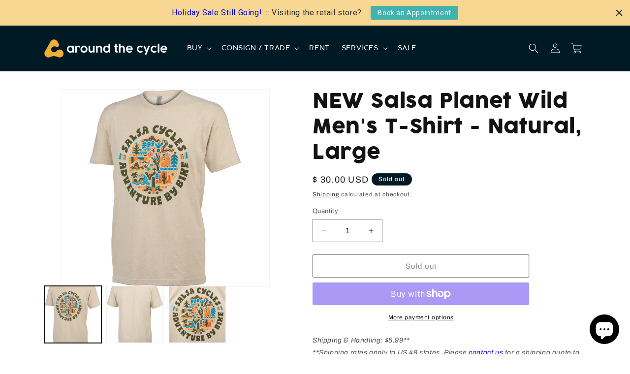

--- FILE ---
content_type: text/html; charset=utf-8
request_url: https://aroundthecycle.com/products/new-salsa-planet-wild-mens-t-shirt-natural-large
body_size: 48184
content:
<!doctype html>
<html class="js" lang="en">
  <head>
    <meta charset="utf-8">
    <meta http-equiv="X-UA-Compatible" content="IE=edge">
    <meta name="viewport" content="width=device-width,initial-scale=1">
    <meta name="theme-color" content="">
    <link rel="canonical" href="https://aroundthecycle.com/products/new-salsa-planet-wild-mens-t-shirt-natural-large"><link rel="icon" type="image/png" href="//aroundthecycle.com/cdn/shop/files/favicon-32x32.png?crop=center&height=32&v=1753133705&width=32"><link rel="preconnect" href="https://fonts.shopifycdn.com" crossorigin><title>
      NEW Salsa Planet Wild Men&#39;s T-Shirt - Natural, Large
 &ndash; Around the Cycle</title>

    
      <meta name="description" content="It’s wild out there. Remind yourself of all the amazing reasons you ride every time you put on this vibrant t-shirt. Relaxed fit Crew neck Soft cotton construction Color: Natural Defined Color: Tan Gender/Age: Men&#39;s Material: Cotton Size: Large Sleeve Style: Short">
    

    

<meta property="og:site_name" content="Around the Cycle">
<meta property="og:url" content="https://aroundthecycle.com/products/new-salsa-planet-wild-mens-t-shirt-natural-large">
<meta property="og:title" content="NEW Salsa Planet Wild Men&#39;s T-Shirt - Natural, Large">
<meta property="og:type" content="product">
<meta property="og:description" content="It’s wild out there. Remind yourself of all the amazing reasons you ride every time you put on this vibrant t-shirt. Relaxed fit Crew neck Soft cotton construction Color: Natural Defined Color: Tan Gender/Age: Men&#39;s Material: Cotton Size: Large Sleeve Style: Short"><meta property="og:image" content="http://aroundthecycle.com/cdn/shop/products/8306b7fa68912dfa7edb3bc1062d8e2d.jpg?v=1738253190">
  <meta property="og:image:secure_url" content="https://aroundthecycle.com/cdn/shop/products/8306b7fa68912dfa7edb3bc1062d8e2d.jpg?v=1738253190">
  <meta property="og:image:width" content="694">
  <meta property="og:image:height" content="900"><meta property="og:price:amount" content="30.00">
  <meta property="og:price:currency" content="USD"><meta name="twitter:card" content="summary_large_image">
<meta name="twitter:title" content="NEW Salsa Planet Wild Men&#39;s T-Shirt - Natural, Large">
<meta name="twitter:description" content="It’s wild out there. Remind yourself of all the amazing reasons you ride every time you put on this vibrant t-shirt. Relaxed fit Crew neck Soft cotton construction Color: Natural Defined Color: Tan Gender/Age: Men&#39;s Material: Cotton Size: Large Sleeve Style: Short">


    <script src="//aroundthecycle.com/cdn/shop/t/49/assets/constants.js?v=132983761750457495441767124641" defer="defer"></script>
    <script src="//aroundthecycle.com/cdn/shop/t/49/assets/pubsub.js?v=25310214064522200911767124694" defer="defer"></script>
    <script src="//aroundthecycle.com/cdn/shop/t/49/assets/global.js?v=7301445359237545521767124646" defer="defer"></script>
    <script src="//aroundthecycle.com/cdn/shop/t/49/assets/details-disclosure.js?v=13653116266235556501767124643" defer="defer"></script>
    <script src="//aroundthecycle.com/cdn/shop/t/49/assets/details-modal.js?v=25581673532751508451767124643" defer="defer"></script>
    <script src="//aroundthecycle.com/cdn/shop/t/49/assets/search-form.js?v=133129549252120666541767124698" defer="defer"></script><script src="//aroundthecycle.com/cdn/shop/t/49/assets/animations.js?v=88693664871331136111767124607" defer="defer"></script><script>window.performance && window.performance.mark && window.performance.mark('shopify.content_for_header.start');</script><meta name="google-site-verification" content="7EJgzUuA0n5gcW7GGubJ7qJJeHumNsCrXQ29w3x6zpA">
<meta name="facebook-domain-verification" content="lwb2oe75412vvsdhp9053sdbbxuprj">
<meta name="facebook-domain-verification" content="4jojt68lebip7w2q3mhcx1yk47h2f4">
<meta id="shopify-digital-wallet" name="shopify-digital-wallet" content="/7995585/digital_wallets/dialog">
<meta name="shopify-checkout-api-token" content="a468e51f4271726dce59f014e9803dac">
<meta id="in-context-paypal-metadata" data-shop-id="7995585" data-venmo-supported="false" data-environment="production" data-locale="en_US" data-paypal-v4="true" data-currency="USD">
<link rel="alternate" type="application/json+oembed" href="https://aroundthecycle.com/products/new-salsa-planet-wild-mens-t-shirt-natural-large.oembed">
<script async="async" src="/checkouts/internal/preloads.js?locale=en-US"></script>
<link rel="preconnect" href="https://shop.app" crossorigin="anonymous">
<script async="async" src="https://shop.app/checkouts/internal/preloads.js?locale=en-US&shop_id=7995585" crossorigin="anonymous"></script>
<script id="apple-pay-shop-capabilities" type="application/json">{"shopId":7995585,"countryCode":"US","currencyCode":"USD","merchantCapabilities":["supports3DS"],"merchantId":"gid:\/\/shopify\/Shop\/7995585","merchantName":"Around the Cycle","requiredBillingContactFields":["postalAddress","email","phone"],"requiredShippingContactFields":["postalAddress","email","phone"],"shippingType":"shipping","supportedNetworks":["visa","masterCard","amex","discover","elo","jcb"],"total":{"type":"pending","label":"Around the Cycle","amount":"1.00"},"shopifyPaymentsEnabled":true,"supportsSubscriptions":true}</script>
<script id="shopify-features" type="application/json">{"accessToken":"a468e51f4271726dce59f014e9803dac","betas":["rich-media-storefront-analytics"],"domain":"aroundthecycle.com","predictiveSearch":true,"shopId":7995585,"locale":"en"}</script>
<script>var Shopify = Shopify || {};
Shopify.shop = "around-the-cycle.myshopify.com";
Shopify.locale = "en";
Shopify.currency = {"active":"USD","rate":"1.0"};
Shopify.country = "US";
Shopify.theme = {"name":"shopify-dawn\/dawn_latest-new_con_svc_rates","id":183261790527,"schema_name":"Dawn","schema_version":"15.3.0","theme_store_id":null,"role":"main"};
Shopify.theme.handle = "null";
Shopify.theme.style = {"id":null,"handle":null};
Shopify.cdnHost = "aroundthecycle.com/cdn";
Shopify.routes = Shopify.routes || {};
Shopify.routes.root = "/";</script>
<script type="module">!function(o){(o.Shopify=o.Shopify||{}).modules=!0}(window);</script>
<script>!function(o){function n(){var o=[];function n(){o.push(Array.prototype.slice.apply(arguments))}return n.q=o,n}var t=o.Shopify=o.Shopify||{};t.loadFeatures=n(),t.autoloadFeatures=n()}(window);</script>
<script>
  window.ShopifyPay = window.ShopifyPay || {};
  window.ShopifyPay.apiHost = "shop.app\/pay";
  window.ShopifyPay.redirectState = null;
</script>
<script id="shop-js-analytics" type="application/json">{"pageType":"product"}</script>
<script defer="defer" async type="module" src="//aroundthecycle.com/cdn/shopifycloud/shop-js/modules/v2/client.init-shop-cart-sync_C5BV16lS.en.esm.js"></script>
<script defer="defer" async type="module" src="//aroundthecycle.com/cdn/shopifycloud/shop-js/modules/v2/chunk.common_CygWptCX.esm.js"></script>
<script type="module">
  await import("//aroundthecycle.com/cdn/shopifycloud/shop-js/modules/v2/client.init-shop-cart-sync_C5BV16lS.en.esm.js");
await import("//aroundthecycle.com/cdn/shopifycloud/shop-js/modules/v2/chunk.common_CygWptCX.esm.js");

  window.Shopify.SignInWithShop?.initShopCartSync?.({"fedCMEnabled":true,"windoidEnabled":true});

</script>
<script defer="defer" async type="module" src="//aroundthecycle.com/cdn/shopifycloud/shop-js/modules/v2/client.payment-terms_CZxnsJam.en.esm.js"></script>
<script defer="defer" async type="module" src="//aroundthecycle.com/cdn/shopifycloud/shop-js/modules/v2/chunk.common_CygWptCX.esm.js"></script>
<script defer="defer" async type="module" src="//aroundthecycle.com/cdn/shopifycloud/shop-js/modules/v2/chunk.modal_D71HUcav.esm.js"></script>
<script type="module">
  await import("//aroundthecycle.com/cdn/shopifycloud/shop-js/modules/v2/client.payment-terms_CZxnsJam.en.esm.js");
await import("//aroundthecycle.com/cdn/shopifycloud/shop-js/modules/v2/chunk.common_CygWptCX.esm.js");
await import("//aroundthecycle.com/cdn/shopifycloud/shop-js/modules/v2/chunk.modal_D71HUcav.esm.js");

  
</script>
<script>
  window.Shopify = window.Shopify || {};
  if (!window.Shopify.featureAssets) window.Shopify.featureAssets = {};
  window.Shopify.featureAssets['shop-js'] = {"shop-cart-sync":["modules/v2/client.shop-cart-sync_ZFArdW7E.en.esm.js","modules/v2/chunk.common_CygWptCX.esm.js"],"init-fed-cm":["modules/v2/client.init-fed-cm_CmiC4vf6.en.esm.js","modules/v2/chunk.common_CygWptCX.esm.js"],"shop-button":["modules/v2/client.shop-button_tlx5R9nI.en.esm.js","modules/v2/chunk.common_CygWptCX.esm.js"],"shop-cash-offers":["modules/v2/client.shop-cash-offers_DOA2yAJr.en.esm.js","modules/v2/chunk.common_CygWptCX.esm.js","modules/v2/chunk.modal_D71HUcav.esm.js"],"init-windoid":["modules/v2/client.init-windoid_sURxWdc1.en.esm.js","modules/v2/chunk.common_CygWptCX.esm.js"],"shop-toast-manager":["modules/v2/client.shop-toast-manager_ClPi3nE9.en.esm.js","modules/v2/chunk.common_CygWptCX.esm.js"],"init-shop-email-lookup-coordinator":["modules/v2/client.init-shop-email-lookup-coordinator_B8hsDcYM.en.esm.js","modules/v2/chunk.common_CygWptCX.esm.js"],"init-shop-cart-sync":["modules/v2/client.init-shop-cart-sync_C5BV16lS.en.esm.js","modules/v2/chunk.common_CygWptCX.esm.js"],"avatar":["modules/v2/client.avatar_BTnouDA3.en.esm.js"],"pay-button":["modules/v2/client.pay-button_FdsNuTd3.en.esm.js","modules/v2/chunk.common_CygWptCX.esm.js"],"init-customer-accounts":["modules/v2/client.init-customer-accounts_DxDtT_ad.en.esm.js","modules/v2/client.shop-login-button_C5VAVYt1.en.esm.js","modules/v2/chunk.common_CygWptCX.esm.js","modules/v2/chunk.modal_D71HUcav.esm.js"],"init-shop-for-new-customer-accounts":["modules/v2/client.init-shop-for-new-customer-accounts_ChsxoAhi.en.esm.js","modules/v2/client.shop-login-button_C5VAVYt1.en.esm.js","modules/v2/chunk.common_CygWptCX.esm.js","modules/v2/chunk.modal_D71HUcav.esm.js"],"shop-login-button":["modules/v2/client.shop-login-button_C5VAVYt1.en.esm.js","modules/v2/chunk.common_CygWptCX.esm.js","modules/v2/chunk.modal_D71HUcav.esm.js"],"init-customer-accounts-sign-up":["modules/v2/client.init-customer-accounts-sign-up_CPSyQ0Tj.en.esm.js","modules/v2/client.shop-login-button_C5VAVYt1.en.esm.js","modules/v2/chunk.common_CygWptCX.esm.js","modules/v2/chunk.modal_D71HUcav.esm.js"],"shop-follow-button":["modules/v2/client.shop-follow-button_Cva4Ekp9.en.esm.js","modules/v2/chunk.common_CygWptCX.esm.js","modules/v2/chunk.modal_D71HUcav.esm.js"],"checkout-modal":["modules/v2/client.checkout-modal_BPM8l0SH.en.esm.js","modules/v2/chunk.common_CygWptCX.esm.js","modules/v2/chunk.modal_D71HUcav.esm.js"],"lead-capture":["modules/v2/client.lead-capture_Bi8yE_yS.en.esm.js","modules/v2/chunk.common_CygWptCX.esm.js","modules/v2/chunk.modal_D71HUcav.esm.js"],"shop-login":["modules/v2/client.shop-login_D6lNrXab.en.esm.js","modules/v2/chunk.common_CygWptCX.esm.js","modules/v2/chunk.modal_D71HUcav.esm.js"],"payment-terms":["modules/v2/client.payment-terms_CZxnsJam.en.esm.js","modules/v2/chunk.common_CygWptCX.esm.js","modules/v2/chunk.modal_D71HUcav.esm.js"]};
</script>
<script>(function() {
  var isLoaded = false;
  function asyncLoad() {
    if (isLoaded) return;
    isLoaded = true;
    var urls = ["https:\/\/cdn.shopify.com\/s\/files\/1\/0799\/5585\/t\/38\/assets\/affirmShopify.js?v=1644536627\u0026shop=around-the-cycle.myshopify.com","https:\/\/emotivecdn.io\/emotive-popup\/popup.js?brand=17090\u0026api=https:\/\/uswe2-prd-sensus.emotiveapp.co\/\u0026shop=around-the-cycle.myshopify.com","https:\/\/wisepops.net\/loader.js?v=2\u0026h=JFUzRSW2nY\u0026shop=around-the-cycle.myshopify.com","https:\/\/cdn.hextom.com\/js\/quickannouncementbar.js?shop=around-the-cycle.myshopify.com","https:\/\/searchanise-ef84.kxcdn.com\/widgets\/shopify\/init.js?a=6A7t7p2M0N\u0026shop=around-the-cycle.myshopify.com"];
    for (var i = 0; i < urls.length; i++) {
      var s = document.createElement('script');
      s.type = 'text/javascript';
      s.async = true;
      s.src = urls[i];
      var x = document.getElementsByTagName('script')[0];
      x.parentNode.insertBefore(s, x);
    }
  };
  if(window.attachEvent) {
    window.attachEvent('onload', asyncLoad);
  } else {
    window.addEventListener('load', asyncLoad, false);
  }
})();</script>
<script id="__st">var __st={"a":7995585,"offset":-28800,"reqid":"e9ee958f-39de-4635-84c3-53e69a20edca-1768816279","pageurl":"aroundthecycle.com\/products\/new-salsa-planet-wild-mens-t-shirt-natural-large","u":"26aa08100037","p":"product","rtyp":"product","rid":6834167480380};</script>
<script>window.ShopifyPaypalV4VisibilityTracking = true;</script>
<script id="captcha-bootstrap">!function(){'use strict';const t='contact',e='account',n='new_comment',o=[[t,t],['blogs',n],['comments',n],[t,'customer']],c=[[e,'customer_login'],[e,'guest_login'],[e,'recover_customer_password'],[e,'create_customer']],r=t=>t.map((([t,e])=>`form[action*='/${t}']:not([data-nocaptcha='true']) input[name='form_type'][value='${e}']`)).join(','),a=t=>()=>t?[...document.querySelectorAll(t)].map((t=>t.form)):[];function s(){const t=[...o],e=r(t);return a(e)}const i='password',u='form_key',d=['recaptcha-v3-token','g-recaptcha-response','h-captcha-response',i],f=()=>{try{return window.sessionStorage}catch{return}},m='__shopify_v',_=t=>t.elements[u];function p(t,e,n=!1){try{const o=window.sessionStorage,c=JSON.parse(o.getItem(e)),{data:r}=function(t){const{data:e,action:n}=t;return t[m]||n?{data:e,action:n}:{data:t,action:n}}(c);for(const[e,n]of Object.entries(r))t.elements[e]&&(t.elements[e].value=n);n&&o.removeItem(e)}catch(o){console.error('form repopulation failed',{error:o})}}const l='form_type',E='cptcha';function T(t){t.dataset[E]=!0}const w=window,h=w.document,L='Shopify',v='ce_forms',y='captcha';let A=!1;((t,e)=>{const n=(g='f06e6c50-85a8-45c8-87d0-21a2b65856fe',I='https://cdn.shopify.com/shopifycloud/storefront-forms-hcaptcha/ce_storefront_forms_captcha_hcaptcha.v1.5.2.iife.js',D={infoText:'Protected by hCaptcha',privacyText:'Privacy',termsText:'Terms'},(t,e,n)=>{const o=w[L][v],c=o.bindForm;if(c)return c(t,g,e,D).then(n);var r;o.q.push([[t,g,e,D],n]),r=I,A||(h.body.append(Object.assign(h.createElement('script'),{id:'captcha-provider',async:!0,src:r})),A=!0)});var g,I,D;w[L]=w[L]||{},w[L][v]=w[L][v]||{},w[L][v].q=[],w[L][y]=w[L][y]||{},w[L][y].protect=function(t,e){n(t,void 0,e),T(t)},Object.freeze(w[L][y]),function(t,e,n,w,h,L){const[v,y,A,g]=function(t,e,n){const i=e?o:[],u=t?c:[],d=[...i,...u],f=r(d),m=r(i),_=r(d.filter((([t,e])=>n.includes(e))));return[a(f),a(m),a(_),s()]}(w,h,L),I=t=>{const e=t.target;return e instanceof HTMLFormElement?e:e&&e.form},D=t=>v().includes(t);t.addEventListener('submit',(t=>{const e=I(t);if(!e)return;const n=D(e)&&!e.dataset.hcaptchaBound&&!e.dataset.recaptchaBound,o=_(e),c=g().includes(e)&&(!o||!o.value);(n||c)&&t.preventDefault(),c&&!n&&(function(t){try{if(!f())return;!function(t){const e=f();if(!e)return;const n=_(t);if(!n)return;const o=n.value;o&&e.removeItem(o)}(t);const e=Array.from(Array(32),(()=>Math.random().toString(36)[2])).join('');!function(t,e){_(t)||t.append(Object.assign(document.createElement('input'),{type:'hidden',name:u})),t.elements[u].value=e}(t,e),function(t,e){const n=f();if(!n)return;const o=[...t.querySelectorAll(`input[type='${i}']`)].map((({name:t})=>t)),c=[...d,...o],r={};for(const[a,s]of new FormData(t).entries())c.includes(a)||(r[a]=s);n.setItem(e,JSON.stringify({[m]:1,action:t.action,data:r}))}(t,e)}catch(e){console.error('failed to persist form',e)}}(e),e.submit())}));const S=(t,e)=>{t&&!t.dataset[E]&&(n(t,e.some((e=>e===t))),T(t))};for(const o of['focusin','change'])t.addEventListener(o,(t=>{const e=I(t);D(e)&&S(e,y())}));const B=e.get('form_key'),M=e.get(l),P=B&&M;t.addEventListener('DOMContentLoaded',(()=>{const t=y();if(P)for(const e of t)e.elements[l].value===M&&p(e,B);[...new Set([...A(),...v().filter((t=>'true'===t.dataset.shopifyCaptcha))])].forEach((e=>S(e,t)))}))}(h,new URLSearchParams(w.location.search),n,t,e,['guest_login'])})(!0,!0)}();</script>
<script integrity="sha256-4kQ18oKyAcykRKYeNunJcIwy7WH5gtpwJnB7kiuLZ1E=" data-source-attribution="shopify.loadfeatures" defer="defer" src="//aroundthecycle.com/cdn/shopifycloud/storefront/assets/storefront/load_feature-a0a9edcb.js" crossorigin="anonymous"></script>
<script crossorigin="anonymous" defer="defer" src="//aroundthecycle.com/cdn/shopifycloud/storefront/assets/shopify_pay/storefront-65b4c6d7.js?v=20250812"></script>
<script data-source-attribution="shopify.dynamic_checkout.dynamic.init">var Shopify=Shopify||{};Shopify.PaymentButton=Shopify.PaymentButton||{isStorefrontPortableWallets:!0,init:function(){window.Shopify.PaymentButton.init=function(){};var t=document.createElement("script");t.src="https://aroundthecycle.com/cdn/shopifycloud/portable-wallets/latest/portable-wallets.en.js",t.type="module",document.head.appendChild(t)}};
</script>
<script data-source-attribution="shopify.dynamic_checkout.buyer_consent">
  function portableWalletsHideBuyerConsent(e){var t=document.getElementById("shopify-buyer-consent"),n=document.getElementById("shopify-subscription-policy-button");t&&n&&(t.classList.add("hidden"),t.setAttribute("aria-hidden","true"),n.removeEventListener("click",e))}function portableWalletsShowBuyerConsent(e){var t=document.getElementById("shopify-buyer-consent"),n=document.getElementById("shopify-subscription-policy-button");t&&n&&(t.classList.remove("hidden"),t.removeAttribute("aria-hidden"),n.addEventListener("click",e))}window.Shopify?.PaymentButton&&(window.Shopify.PaymentButton.hideBuyerConsent=portableWalletsHideBuyerConsent,window.Shopify.PaymentButton.showBuyerConsent=portableWalletsShowBuyerConsent);
</script>
<script>
  function portableWalletsCleanup(e){e&&e.src&&console.error("Failed to load portable wallets script "+e.src);var t=document.querySelectorAll("shopify-accelerated-checkout .shopify-payment-button__skeleton, shopify-accelerated-checkout-cart .wallet-cart-button__skeleton"),e=document.getElementById("shopify-buyer-consent");for(let e=0;e<t.length;e++)t[e].remove();e&&e.remove()}function portableWalletsNotLoadedAsModule(e){e instanceof ErrorEvent&&"string"==typeof e.message&&e.message.includes("import.meta")&&"string"==typeof e.filename&&e.filename.includes("portable-wallets")&&(window.removeEventListener("error",portableWalletsNotLoadedAsModule),window.Shopify.PaymentButton.failedToLoad=e,"loading"===document.readyState?document.addEventListener("DOMContentLoaded",window.Shopify.PaymentButton.init):window.Shopify.PaymentButton.init())}window.addEventListener("error",portableWalletsNotLoadedAsModule);
</script>

<script type="module" src="https://aroundthecycle.com/cdn/shopifycloud/portable-wallets/latest/portable-wallets.en.js" onError="portableWalletsCleanup(this)" crossorigin="anonymous"></script>
<script nomodule>
  document.addEventListener("DOMContentLoaded", portableWalletsCleanup);
</script>

<link id="shopify-accelerated-checkout-styles" rel="stylesheet" media="screen" href="https://aroundthecycle.com/cdn/shopifycloud/portable-wallets/latest/accelerated-checkout-backwards-compat.css" crossorigin="anonymous">
<style id="shopify-accelerated-checkout-cart">
        #shopify-buyer-consent {
  margin-top: 1em;
  display: inline-block;
  width: 100%;
}

#shopify-buyer-consent.hidden {
  display: none;
}

#shopify-subscription-policy-button {
  background: none;
  border: none;
  padding: 0;
  text-decoration: underline;
  font-size: inherit;
  cursor: pointer;
}

#shopify-subscription-policy-button::before {
  box-shadow: none;
}

      </style>
<script id="sections-script" data-sections="header" defer="defer" src="//aroundthecycle.com/cdn/shop/t/49/compiled_assets/scripts.js?v=32433"></script>
<script>window.performance && window.performance.mark && window.performance.mark('shopify.content_for_header.end');</script>


    <style data-shopify>
      @font-face {
  font-family: Archivo;
  font-weight: 400;
  font-style: normal;
  font-display: swap;
  src: url("//aroundthecycle.com/cdn/fonts/archivo/archivo_n4.dc8d917cc69af0a65ae04d01fd8eeab28a3573c9.woff2") format("woff2"),
       url("//aroundthecycle.com/cdn/fonts/archivo/archivo_n4.bd6b9c34fdb81d7646836be8065ce3c80a2cc984.woff") format("woff");
}

      @font-face {
  font-family: Archivo;
  font-weight: 700;
  font-style: normal;
  font-display: swap;
  src: url("//aroundthecycle.com/cdn/fonts/archivo/archivo_n7.651b020b3543640c100112be6f1c1b8e816c7f13.woff2") format("woff2"),
       url("//aroundthecycle.com/cdn/fonts/archivo/archivo_n7.7e9106d320e6594976a7dcb57957f3e712e83c96.woff") format("woff");
}

      @font-face {
  font-family: Archivo;
  font-weight: 400;
  font-style: italic;
  font-display: swap;
  src: url("//aroundthecycle.com/cdn/fonts/archivo/archivo_i4.37d8c4e02dc4f8e8b559f47082eb24a5c48c2908.woff2") format("woff2"),
       url("//aroundthecycle.com/cdn/fonts/archivo/archivo_i4.839d35d75c605237591e73815270f86ab696602c.woff") format("woff");
}

      @font-face {
  font-family: Archivo;
  font-weight: 700;
  font-style: italic;
  font-display: swap;
  src: url("//aroundthecycle.com/cdn/fonts/archivo/archivo_i7.3dc798c6f261b8341dd97dd5c78d97d457c63517.woff2") format("woff2"),
       url("//aroundthecycle.com/cdn/fonts/archivo/archivo_i7.3b65e9d326e7379bd5f15bcb927c5d533d950ff6.woff") format("woff");
}

      @font-face {
  font-family: Archivo;
  font-weight: 400;
  font-style: normal;
  font-display: swap;
  src: url("//aroundthecycle.com/cdn/fonts/archivo/archivo_n4.dc8d917cc69af0a65ae04d01fd8eeab28a3573c9.woff2") format("woff2"),
       url("//aroundthecycle.com/cdn/fonts/archivo/archivo_n4.bd6b9c34fdb81d7646836be8065ce3c80a2cc984.woff") format("woff");
}


      
        :root,
        .color-scheme-1 {
          --color-background: 255,255,255;
        
          --gradient-background: #ffffff;
        

        

        --color-foreground: 18,18,18;
        --color-background-contrast: 191,191,191;
        --color-shadow: 18,18,18;
        --color-button: 66,178,175;
        --color-button-text: 255,255,255;
        --color-secondary-button: 255,255,255;
        --color-secondary-button-text: 18,18,18;
        --color-link: 18,18,18;
        --color-badge-foreground: 18,18,18;
        --color-badge-background: 255,255,255;
        --color-badge-border: 18,18,18;
        --payment-terms-background-color: rgb(255 255 255);
      }
      
        
        .color-scheme-2 {
          --color-background: 243,243,243;
        
          --gradient-background: #f3f3f3;
        

        

        --color-foreground: 18,18,18;
        --color-background-contrast: 179,179,179;
        --color-shadow: 18,18,18;
        --color-button: 18,18,18;
        --color-button-text: 243,243,243;
        --color-secondary-button: 243,243,243;
        --color-secondary-button-text: 18,18,18;
        --color-link: 18,18,18;
        --color-badge-foreground: 18,18,18;
        --color-badge-background: 243,243,243;
        --color-badge-border: 18,18,18;
        --payment-terms-background-color: rgb(243 243 243);
      }
      
        
        .color-scheme-3 {
          --color-background: 0,26,37;
        
          --gradient-background: #001a25;
        

        

        --color-foreground: 255,255,255;
        --color-background-contrast: 37,190,255;
        --color-shadow: 18,18,18;
        --color-button: 255,255,255;
        --color-button-text: 0,0,0;
        --color-secondary-button: 0,26,37;
        --color-secondary-button-text: 255,255,255;
        --color-link: 255,255,255;
        --color-badge-foreground: 255,255,255;
        --color-badge-background: 0,26,37;
        --color-badge-border: 255,255,255;
        --payment-terms-background-color: rgb(0 26 37);
      }
      
        
        .color-scheme-4 {
          --color-background: 18,18,18;
        
          --gradient-background: #121212;
        

        

        --color-foreground: 255,255,255;
        --color-background-contrast: 146,146,146;
        --color-shadow: 18,18,18;
        --color-button: 255,255,255;
        --color-button-text: 18,18,18;
        --color-secondary-button: 18,18,18;
        --color-secondary-button-text: 255,255,255;
        --color-link: 255,255,255;
        --color-badge-foreground: 255,255,255;
        --color-badge-background: 18,18,18;
        --color-badge-border: 255,255,255;
        --payment-terms-background-color: rgb(18 18 18);
      }
      
        
        .color-scheme-5 {
          --color-background: 51,79,180;
        
          --gradient-background: #334fb4;
        

        

        --color-foreground: 255,255,255;
        --color-background-contrast: 23,35,81;
        --color-shadow: 18,18,18;
        --color-button: 255,255,255;
        --color-button-text: 51,79,180;
        --color-secondary-button: 51,79,180;
        --color-secondary-button-text: 255,255,255;
        --color-link: 255,255,255;
        --color-badge-foreground: 255,255,255;
        --color-badge-background: 51,79,180;
        --color-badge-border: 255,255,255;
        --payment-terms-background-color: rgb(51 79 180);
      }
      
        
        .color-scheme-e8839a4d-4c81-4d6e-b064-2eaee05ffab5 {
          --color-background: 255,255,255;
        
          --gradient-background: #ffffff;
        

        

        --color-foreground: 255,255,255;
        --color-background-contrast: 191,191,191;
        --color-shadow: 18,18,18;
        --color-button: 66,178,175;
        --color-button-text: 255,255,255;
        --color-secondary-button: 255,255,255;
        --color-secondary-button-text: 255,255,255;
        --color-link: 255,255,255;
        --color-badge-foreground: 255,255,255;
        --color-badge-background: 255,255,255;
        --color-badge-border: 255,255,255;
        --payment-terms-background-color: rgb(255 255 255);
      }
      

      body, .color-scheme-1, .color-scheme-2, .color-scheme-3, .color-scheme-4, .color-scheme-5, .color-scheme-e8839a4d-4c81-4d6e-b064-2eaee05ffab5 {
        color: rgba(var(--color-foreground), 0.75);
        background-color: rgb(var(--color-background));
      }

      :root {
        --font-body-family: Archivo, sans-serif;
        --font-body-style: normal;
        --font-body-weight: 400;
        --font-body-weight-bold: 700;

        --font-heading-family: Archivo, sans-serif;
        --font-heading-style: normal;
        --font-heading-weight: 400;

        --font-body-scale: 1.0;
        --font-heading-scale: 1.0;

        --media-padding: px;
        --media-border-opacity: 0.05;
        --media-border-width: 1px;
        --media-radius: 0px;
        --media-shadow-opacity: 0.0;
        --media-shadow-horizontal-offset: 0px;
        --media-shadow-vertical-offset: 4px;
        --media-shadow-blur-radius: 5px;
        --media-shadow-visible: 0;

        --page-width: 120rem;
        --page-width-margin: 0rem;

        --product-card-image-padding: 0.0rem;
        --product-card-corner-radius: 0.0rem;
        --product-card-text-alignment: left;
        --product-card-border-width: 0.0rem;
        --product-card-border-opacity: 0.1;
        --product-card-shadow-opacity: 0.0;
        --product-card-shadow-visible: 0;
        --product-card-shadow-horizontal-offset: 0.0rem;
        --product-card-shadow-vertical-offset: 0.4rem;
        --product-card-shadow-blur-radius: 0.5rem;

        --collection-card-image-padding: 0.0rem;
        --collection-card-corner-radius: 0.0rem;
        --collection-card-text-alignment: left;
        --collection-card-border-width: 0.0rem;
        --collection-card-border-opacity: 0.1;
        --collection-card-shadow-opacity: 0.0;
        --collection-card-shadow-visible: 0;
        --collection-card-shadow-horizontal-offset: 0.0rem;
        --collection-card-shadow-vertical-offset: 0.4rem;
        --collection-card-shadow-blur-radius: 0.5rem;

        --blog-card-image-padding: 0.0rem;
        --blog-card-corner-radius: 0.0rem;
        --blog-card-text-alignment: left;
        --blog-card-border-width: 0.0rem;
        --blog-card-border-opacity: 0.1;
        --blog-card-shadow-opacity: 0.0;
        --blog-card-shadow-visible: 0;
        --blog-card-shadow-horizontal-offset: 0.0rem;
        --blog-card-shadow-vertical-offset: 0.4rem;
        --blog-card-shadow-blur-radius: 0.5rem;

        --badge-corner-radius: 4.0rem;

        --popup-border-width: 1px;
        --popup-border-opacity: 0.1;
        --popup-corner-radius: 0px;
        --popup-shadow-opacity: 0.05;
        --popup-shadow-horizontal-offset: 0px;
        --popup-shadow-vertical-offset: 4px;
        --popup-shadow-blur-radius: 5px;

        --drawer-border-width: 1px;
        --drawer-border-opacity: 0.1;
        --drawer-shadow-opacity: 0.0;
        --drawer-shadow-horizontal-offset: 0px;
        --drawer-shadow-vertical-offset: 4px;
        --drawer-shadow-blur-radius: 5px;

        --spacing-sections-desktop: 0px;
        --spacing-sections-mobile: 0px;

        --grid-desktop-vertical-spacing: 8px;
        --grid-desktop-horizontal-spacing: 8px;
        --grid-mobile-vertical-spacing: 4px;
        --grid-mobile-horizontal-spacing: 4px;

        --text-boxes-border-opacity: 0.1;
        --text-boxes-border-width: 0px;
        --text-boxes-radius: 0px;
        --text-boxes-shadow-opacity: 0.0;
        --text-boxes-shadow-visible: 0;
        --text-boxes-shadow-horizontal-offset: 0px;
        --text-boxes-shadow-vertical-offset: 4px;
        --text-boxes-shadow-blur-radius: 5px;

        --buttons-radius: 2px;
        --buttons-radius-outset: 3px;
        --buttons-border-width: 1px;
        --buttons-border-opacity: 1.0;
        --buttons-shadow-opacity: 0.0;
        --buttons-shadow-visible: 0;
        --buttons-shadow-horizontal-offset: 0px;
        --buttons-shadow-vertical-offset: 4px;
        --buttons-shadow-blur-radius: 5px;
        --buttons-border-offset: 0.3px;

        --inputs-radius: 0px;
        --inputs-border-width: 1px;
        --inputs-border-opacity: 0.55;
        --inputs-shadow-opacity: 0.0;
        --inputs-shadow-horizontal-offset: 0px;
        --inputs-margin-offset: 0px;
        --inputs-shadow-vertical-offset: 4px;
        --inputs-shadow-blur-radius: 5px;
        --inputs-radius-outset: 0px;

        --variant-pills-radius: 40px;
        --variant-pills-border-width: 1px;
        --variant-pills-border-opacity: 0.55;
        --variant-pills-shadow-opacity: 0.0;
        --variant-pills-shadow-horizontal-offset: 0px;
        --variant-pills-shadow-vertical-offset: 4px;
        --variant-pills-shadow-blur-radius: 5px;
      }

      *,
      *::before,
      *::after {
        box-sizing: inherit;
      }

      html {
        box-sizing: border-box;
        font-size: calc(var(--font-body-scale) * 62.5%);
        height: 100%;
      }

      body {
        display: grid;
        grid-template-rows: auto auto 1fr auto;
        grid-template-columns: 100%;
        min-height: 100%;
        margin: 0;
        font-size: 1.5rem;
        letter-spacing: 0.06rem;
        line-height: calc(1 + 0.8 / var(--font-body-scale));
        font-family: var(--font-body-family);
        font-style: var(--font-body-style);
        font-weight: var(--font-body-weight);
      }

      @media screen and (min-width: 750px) {
        body {
          font-size: 1.6rem;
        }
      }
    </style>

    <link href="//aroundthecycle.com/cdn/shop/t/49/assets/base.css?v=159841507637079171801767124608" rel="stylesheet" type="text/css" media="all" />
    <link href="//aroundthecycle.com/cdn/shop/t/49/assets/atc.css?v=159462502652403724971767124607" rel="stylesheet" type="text/css" media="all" />
    <style>
@font-face {
    font-family: 'Cocogoose';
    src: url('//aroundthecycle.com/cdn/shop/files/CocogoosePro-Light.eot?v=5865406815610990146');
    src: url('//aroundthecycle.com/cdn/shop/files/CocogoosePro-Light.eot?v=5865406815610990146#iefix') format('embedded-opentype'),
        url('//aroundthecycle.com/cdn/shop/files/CocogoosePro-Light.woff2?v=4877857281162028283') format('woff2'),
        url('//aroundthecycle.com/cdn/shop/files/CocogoosePro-Light.woff?v=12153581281662827784') format('woff'),
        url('//aroundthecycle.com/cdn/shop/files/CocogoosePro-Light.svg?v=17687816911019906771#CocogoosePro-Light') format('svg');
    font-weight: normal;
    font-style: normal;
}

@font-face {
    font-family: 'Cocogoose';
    src: url('//aroundthecycle.com/cdn/shop/files/CocogoosePro-SemiLight.eot?v=7412398170950396093');
    src: url('//aroundthecycle.com/cdn/shop/files/CocogoosePro-SemiLight.eot?v=7412398170950396093#iefix') format('embedded-opentype'),
        url('//aroundthecycle.com/cdn/shop/files/CocogoosePro-SemiLight.woff2?v=3260513703187592760') format('woff2'),
        url('//aroundthecycle.com/cdn/shop/files/CocogoosePro-SemiLight.woff?v=9209676459779588073') format('woff'),
        url('//aroundthecycle.com/cdn/shop/files/CocogoosePro-SemiLight.ttf?v=4113857985570708171') format('truetype'),
        url('//aroundthecycle.com/cdn/shop/files/CocogoosePro-SemiLight.svg?v=11168070051282090135#CocogoosePro-SemiLight') format('svg');
    font-weight: 300;
    font-style: normal;
}

@font-face {
    font-family: 'Cocogoose';
    src: url('//aroundthecycle.com/cdn/shop/files/CocogoosePro.eot?v=12357277481388003528');
    src: url('//aroundthecycle.com/cdn/shop/files/CocogoosePro.eot?v=12357277481388003528#iefix') format('embedded-opentype'),
        url('//aroundthecycle.com/cdn/shop/files/CocogoosePro.woff2?v=12748335039512822335') format('woff2'),
        url('//aroundthecycle.com/cdn/shop/files/CocogoosePro.woff?v=12898298321096777351') format('woff'),
        url('//aroundthecycle.com/cdn/shop/files/CocogoosePro.svg?v=14680939487613218171#CocogoosePro') format('svg');
    font-weight: bold;
    font-style: normal;
}
/*
@font-face {
    font-family: 'CocogooseCondensedz';
    src: url('CocogooseCondensed-Light.eot');
    src: url('CocogooseCondensed-Light.eot?#iefix') format('embedded-opentype'),
        url('CocogooseCondensed-Light.woff2') format('woff2'),
        url('CocogooseCondensed-Light.woff') format('woff'),
        url('CocogooseCondensed-Light.ttf') format('truetype'),
        url('CocogooseCondensed-Light.svg#CocogooseCondensed-Light') format('svg');
    font-weight: normal;
	font-style: normal;
}
*/
@font-face {
    font-family: 'CocogooseCondensed';
    src: url('//aroundthecycle.com/cdn/shop/files/CocogooseCondensed-Light.eot?v=16379554046433825332#iefix') format('embedded-opentype'),
        url('//aroundthecycle.com/cdn/shop/files/CocogooseCondensed-Light.woff2?v=4051020328666472735') format('woff2'),
        url('//aroundthecycle.com/cdn/shop/files/CocogooseCondensed-Light.woff?v=10136161904478446966') format('woff'),
        url('//aroundthecycle.com/cdn/shop/files/CocogooseCondensed-Light.ttf?v=17823308006607017791') format('truetype'),
        url('//aroundthecycle.com/cdn/shop/files/CocogooseCondensed-Light.svg?v=15317236994566976812#CocogooseCondensed-Light') format('svg');
    font-weight: normal;
	font-style: normal;
}

@font-face {
    font-family: 'CocogooseCondensed';
    src: url('//aroundthecycle.com/cdn/shop/files/CocogooseCondensed-SemiLight.eot?v=17132775410316284691');
    src: url('//aroundthecycle.com/cdn/shop/files/CocogooseCondensed-SemiLight.eot?v=17132775410316284691#iefix') format('embedded-opentype'),
        url('//aroundthecycle.com/cdn/shop/files/CocogooseCondensed-SemiLight.woff2?v=7795339966165776967') format('woff2'),
        url('//aroundthecycle.com/cdn/shop/files/CocogooseCondensed-SemiLight.woff?v=10212800013106274165') format('woff'),
        url('//aroundthecycle.com/cdn/shop/files/CocogooseCondensed-SemiLight.svg?v=17726629293021510993#CocogooseCondensed-SemiLight') format('svg');
    font-weight: bold;
    font-style: normal;
}
@font-face {
  font-family: 'PN-reg';
  src: url("//cdn.shopify.com/s/files/1/0799/5585/t/38/assets/PN-reg.eot?v=137290271808522864601624915495");
  src: url("//cdn.shopify.com/s/files/1/0799/5585/t/38/assets/PN-reg.eot?v=137290271808522864601624915495#iefix") format("embedded-opentype"), url("//cdn.shopify.com/s/files/1/0799/5585/t/38/assets/PN-reg.woff?v=182088144575097250591624915496") format("woff"), url("//cdn.shopify.com/s/files/1/0799/5585/t/38/assets/PN-reg.ttf?v=147249396837228165241624915495") format("truetype"), url("//cdn.shopify.com/s/files/1/0799/5585/t/38/assets/PN-reg.svg?v=173318331669878052091624915495") format("svg");
  font-weight: normal;
  font-style: normal; }

@font-face {
  font-family: 'PN-reg';
  src: url("//cdn.shopify.com/s/files/1/0799/5585/t/38/assets/PN-bold.eot?v=131631819488088106741624915492");
  src: url("//cdn.shopify.com/s/files/1/0799/5585/t/38/assets/PN-bold.eot?v=131631819488088106741624915492#iefix") format("embedded-opentype"), url("//cdn.shopify.com/s/files/1/0799/5585/t/38/assets/PN-bold.woff?v=153234618845288128721624915494") format("woff"), url("//cdn.shopify.com/s/files/1/0799/5585/t/38/assets/PN-bold.ttf?v=164169250413849985741624915493") format("truetype"), url("//cdn.shopify.com/s/files/1/0799/5585/t/38/assets/PN-bold.svg?v=55287458119975313821624915493") format("svg");
  font-weight: bold;
  font-style: normal; }


body {
  /*--font-body-family: 'Cocogoose';*/
  --font-body-headings: 'Cocogoose';
  font-family: var(--font-body-family);
}
h0, .h0, h1, .h1, h2, .h2, h3, .h3, h4, .h4, h5, .h5, h6, .h6 {
  font-family: 'Cocogoose';
}
/* h2.h2 is small, h2.h1 is medium, h2.h0 is large */ 
h2.h2, h2.h1, h2.h0 { font-weight: 300; }
.header__menu-item {
  font-family: 'Cocogoose';
}

/* "font-weight: bold" changes the font to Cocogoose (regular) which is a thick font */
h1, h2 { font-weight: bold; } /* try to set all h1 and h2 to bold font. this often doesnt work due to specificity */
h2.h1 { font-weight: bold; } /* "Got Old Gear?" on the homepage */
h2.h2 { font-weight: bold; } /* small rich text headers (sell page) */
h1.h0 { font-weight: bold; } /* "Search Results" */
h2.footer-block__heading { font-weight: bold; }

.card__information {
  font-family: "PN-reg";
}
h3.card__heading {
  font-family: "PN-reg";
  font-weight: bold;
  font-size: 16px;
}
.price--on-sale .price-item--regular {
  font-size: 14px !important;
}
  
.multicolumn-list .multicolumn-card__info h3 { font-weight: bold; }
  
</style>

    <link rel="stylesheet" href="//aroundthecycle.com/cdn/shop/t/49/assets/component-cart-items.css?v=123238115697927560811767124624" media="print" onload="this.media='all'">
      <link rel="preload" as="font" href="//aroundthecycle.com/cdn/fonts/archivo/archivo_n4.dc8d917cc69af0a65ae04d01fd8eeab28a3573c9.woff2" type="font/woff2" crossorigin>
      

      <link rel="preload" as="font" href="//aroundthecycle.com/cdn/fonts/archivo/archivo_n4.dc8d917cc69af0a65ae04d01fd8eeab28a3573c9.woff2" type="font/woff2" crossorigin>
      
<link
        rel="stylesheet"
        href="//aroundthecycle.com/cdn/shop/t/49/assets/component-predictive-search.css?v=118923337488134913561767124634"
        media="print"
        onload="this.media='all'"
      ><script>
      if (Shopify.designMode) {
        document.documentElement.classList.add('shopify-design-mode');
      }
    </script>

    <style>
@font-face {
    font-family: 'Cocogoose';
    src: url('//aroundthecycle.com/cdn/shop/files/CocogoosePro-Light.eot?v=5865406815610990146');
    src: url('//aroundthecycle.com/cdn/shop/files/CocogoosePro-Light.eot?v=5865406815610990146#iefix') format('embedded-opentype'),
        url('//aroundthecycle.com/cdn/shop/files/CocogoosePro-Light.woff2?v=4877857281162028283') format('woff2'),
        url('//aroundthecycle.com/cdn/shop/files/CocogoosePro-Light.woff?v=12153581281662827784') format('woff'),
        url('//aroundthecycle.com/cdn/shop/files/CocogoosePro-Light.svg?v=17687816911019906771#CocogoosePro-Light') format('svg');
    font-weight: normal;
    font-style: normal;
}

@font-face {
    font-family: 'Cocogoose';
    src: url('//aroundthecycle.com/cdn/shop/files/CocogoosePro-SemiLight.eot?v=7412398170950396093');
    src: url('//aroundthecycle.com/cdn/shop/files/CocogoosePro-SemiLight.eot?v=7412398170950396093#iefix') format('embedded-opentype'),
        url('//aroundthecycle.com/cdn/shop/files/CocogoosePro-SemiLight.woff2?v=3260513703187592760') format('woff2'),
        url('//aroundthecycle.com/cdn/shop/files/CocogoosePro-SemiLight.woff?v=9209676459779588073') format('woff'),
        url('//aroundthecycle.com/cdn/shop/files/CocogoosePro-SemiLight.ttf?v=4113857985570708171') format('truetype'),
        url('//aroundthecycle.com/cdn/shop/files/CocogoosePro-SemiLight.svg?v=11168070051282090135#CocogoosePro-SemiLight') format('svg');
    font-weight: 300;
    font-style: normal;
}

@font-face {
    font-family: 'Cocogoose';
    src: url('//aroundthecycle.com/cdn/shop/files/CocogoosePro.eot?v=12357277481388003528');
    src: url('//aroundthecycle.com/cdn/shop/files/CocogoosePro.eot?v=12357277481388003528#iefix') format('embedded-opentype'),
        url('//aroundthecycle.com/cdn/shop/files/CocogoosePro.woff2?v=12748335039512822335') format('woff2'),
        url('//aroundthecycle.com/cdn/shop/files/CocogoosePro.woff?v=12898298321096777351') format('woff'),
        url('//aroundthecycle.com/cdn/shop/files/CocogoosePro.svg?v=14680939487613218171#CocogoosePro') format('svg');
    font-weight: bold;
    font-style: normal;
}
/*
@font-face {
    font-family: 'CocogooseCondensedz';
    src: url('CocogooseCondensed-Light.eot');
    src: url('CocogooseCondensed-Light.eot?#iefix') format('embedded-opentype'),
        url('CocogooseCondensed-Light.woff2') format('woff2'),
        url('CocogooseCondensed-Light.woff') format('woff'),
        url('CocogooseCondensed-Light.ttf') format('truetype'),
        url('CocogooseCondensed-Light.svg#CocogooseCondensed-Light') format('svg');
    font-weight: normal;
	font-style: normal;
}
*/
@font-face {
    font-family: 'CocogooseCondensed';
    src: url('//aroundthecycle.com/cdn/shop/files/CocogooseCondensed-Light.eot?v=16379554046433825332#iefix') format('embedded-opentype'),
        url('//aroundthecycle.com/cdn/shop/files/CocogooseCondensed-Light.woff2?v=4051020328666472735') format('woff2'),
        url('//aroundthecycle.com/cdn/shop/files/CocogooseCondensed-Light.woff?v=10136161904478446966') format('woff'),
        url('//aroundthecycle.com/cdn/shop/files/CocogooseCondensed-Light.ttf?v=17823308006607017791') format('truetype'),
        url('//aroundthecycle.com/cdn/shop/files/CocogooseCondensed-Light.svg?v=15317236994566976812#CocogooseCondensed-Light') format('svg');
    font-weight: normal;
	font-style: normal;
}

@font-face {
    font-family: 'CocogooseCondensed';
    src: url('//aroundthecycle.com/cdn/shop/files/CocogooseCondensed-SemiLight.eot?v=17132775410316284691');
    src: url('//aroundthecycle.com/cdn/shop/files/CocogooseCondensed-SemiLight.eot?v=17132775410316284691#iefix') format('embedded-opentype'),
        url('//aroundthecycle.com/cdn/shop/files/CocogooseCondensed-SemiLight.woff2?v=7795339966165776967') format('woff2'),
        url('//aroundthecycle.com/cdn/shop/files/CocogooseCondensed-SemiLight.woff?v=10212800013106274165') format('woff'),
        url('//aroundthecycle.com/cdn/shop/files/CocogooseCondensed-SemiLight.svg?v=17726629293021510993#CocogooseCondensed-SemiLight') format('svg');
    font-weight: bold;
    font-style: normal;
}
@font-face {
  font-family: 'PN-reg';
  src: url("//cdn.shopify.com/s/files/1/0799/5585/t/38/assets/PN-reg.eot?v=137290271808522864601624915495");
  src: url("//cdn.shopify.com/s/files/1/0799/5585/t/38/assets/PN-reg.eot?v=137290271808522864601624915495#iefix") format("embedded-opentype"), url("//cdn.shopify.com/s/files/1/0799/5585/t/38/assets/PN-reg.woff?v=182088144575097250591624915496") format("woff"), url("//cdn.shopify.com/s/files/1/0799/5585/t/38/assets/PN-reg.ttf?v=147249396837228165241624915495") format("truetype"), url("//cdn.shopify.com/s/files/1/0799/5585/t/38/assets/PN-reg.svg?v=173318331669878052091624915495") format("svg");
  font-weight: normal;
  font-style: normal; }

@font-face {
  font-family: 'PN-reg';
  src: url("//cdn.shopify.com/s/files/1/0799/5585/t/38/assets/PN-bold.eot?v=131631819488088106741624915492");
  src: url("//cdn.shopify.com/s/files/1/0799/5585/t/38/assets/PN-bold.eot?v=131631819488088106741624915492#iefix") format("embedded-opentype"), url("//cdn.shopify.com/s/files/1/0799/5585/t/38/assets/PN-bold.woff?v=153234618845288128721624915494") format("woff"), url("//cdn.shopify.com/s/files/1/0799/5585/t/38/assets/PN-bold.ttf?v=164169250413849985741624915493") format("truetype"), url("//cdn.shopify.com/s/files/1/0799/5585/t/38/assets/PN-bold.svg?v=55287458119975313821624915493") format("svg");
  font-weight: bold;
  font-style: normal; }


body {
  /*--font-body-family: 'Cocogoose';*/
  --font-body-headings: 'Cocogoose';
  font-family: var(--font-body-family);
}
h0, .h0, h1, .h1, h2, .h2, h3, .h3, h4, .h4, h5, .h5, h6, .h6 {
  font-family: 'Cocogoose';
}
/* h2.h2 is small, h2.h1 is medium, h2.h0 is large */ 
h2.h2, h2.h1, h2.h0 { font-weight: 300; }
.header__menu-item {
  font-family: 'Cocogoose';
}

/* "font-weight: bold" changes the font to Cocogoose (regular) which is a thick font */
h1, h2 { font-weight: bold; } /* try to set all h1 and h2 to bold font. this often doesnt work due to specificity */
h2.h1 { font-weight: bold; } /* "Got Old Gear?" on the homepage */
h2.h2 { font-weight: bold; } /* small rich text headers (sell page) */
h1.h0 { font-weight: bold; } /* "Search Results" */
h2.footer-block__heading { font-weight: bold; }

.card__information {
  font-family: "PN-reg";
}
h3.card__heading {
  font-family: "PN-reg";
  font-weight: bold;
  font-size: 16px;
}
.price--on-sale .price-item--regular {
  font-size: 14px !important;
}
  
.multicolumn-list .multicolumn-card__info h3 { font-weight: bold; }
  
</style>

    <script async>
  const openInNewTab = ['https://calendly.com'];
  
  function openLinksInNewTab() {  
    openInNewTab.forEach(function(x) {
      document.querySelector(`a[href*="${x}"]`).addEventListener('click', function(e) {
        e.preventDefault(); window.open(this.href, '_blank');
      })
    });
  }
  /* doesnt work? */
  function openAllForeignLinksInNewTab2() {
    //var links = Array.from(document.links);
    var links = document.links;
    for (let i = 0, linksLength = links.length ; i < linksLength ; i++) {
      if (links[i].hostname !== window.location.hostname) {
        links[i].target = '_blank';
        links[i].rel = 'noreferrer noopener';
      }
    }
  }  
  /* this might mess with other plugins */
  function openAllForeignLinksInNewTab() {
    //document.querySelector('a:not([href^="/"])').map(function(i,x) {
    document.querySelectorAll('a').forEach(function(x) {
      const href = x.href;
      if (href.length === 0 || href.match(/^[\^#]/) || href.match(/(shopify\.com|aroundthecycle\.com)/)) {
        console.debug('skipping '+href);
        return;
      }
      console.log('href: '+href);
      //return;
      //console.log(x);
      const el = document.querySelector(`a[href="${href}"]`);
      debugger
      if (!el) {
        console.log('not found: '+href)
        return;
      }      
      el.addEventListener('click', function(e) {
        debugger
        e.preventDefault();
        window.open(this.href, '_blank');
      })
    }); 
  }
  document.addEventListener('DOMContentLoaded', function() {
    //openLinksInNewTab();
    openAllForeignLinksInNewTab2();
  });
</script>
    <!-- Global site tag (gtag.js) - Google Analytics -->
<script async src="https://www.googletagmanager.com/gtag/js?id=G-QNP3L1FJKV"></script>
<script>
  window.dataLayer = window.dataLayer || [];
  function gtag(){dataLayer.push(arguments);}
  gtag('js', new Date());

  gtag('config', 'G-QNP3L1FJKV');
</script>
    <!-- https://developers.klaviyo.com/en/docs/javascript_api -->


  <!-- BEGIN app block: shopify://apps/epa-easy-product-addons/blocks/speedup_link/0099190e-a0cb-49e7-8d26-026c9d26f337 --><!-- BEGIN app snippet: sg_product -->

<script>
  window["sg_addon_master_id"]="6834167480380";
  window["sgAddonCollectionMetaAddons"]=  "" 
  
</script>

<!-- END app snippet -->

  <script>
    window["sg_addons_coll_ids"] = {
      ids:"30945893,157985985,133294882876,133296062524,446759960895,133292949564"
    };
    window["items_with_ids"] = false || {}
  </script>


<!-- BEGIN app snippet: sg-globals -->
<script type="text/javascript">
  (function(){
    const convertLang = (locale) => {
      let t = locale.toUpperCase();
      return "PT-BR" === t || "PT-PT" === t || "ZH-CN" === t || "ZH-TW" === t ? t.replace("-", "_") : t.match(/^[a-zA-Z]{2}-[a-zA-Z]{2}$/) ? t.substring(0, 2) : t
    }

    const sg_addon_setGlobalVariables = () => {
      try{
        let locale = "en";
        window["sg_addon_currentLanguage"] = convertLang(locale);
        window["sg_addon_defaultLanguage"] ="en";
        window["sg_addon_defaultRootUrl"] ="/";
        window["sg_addon_currentRootUrl"] ="/";
        window["sg_addon_shopLocales"] = sgAddonGetAllLocales();
      }catch(err){
        console.log("Language Config:- ",err);
      }
    }

    const sgAddonGetAllLocales = () => {
      let shopLocales = {};
      try{shopLocales["en"] = {
            endonymName : "English",
            isoCode : "en",
            name : "English",
            primary : true,
            rootUrl : "\/"
          };}catch(err){
        console.log("getAllLocales Config:- ",err);
      }
      return shopLocales;
    }

    sg_addon_setGlobalVariables();
    
    window["sg_addon_sfApiVersion"]='2025-04';
    window["sgAddon_moneyFormats"] = {
      "money": "$ {{amount}}",
      "moneyCurrency": "$ {{amount}} USD"
    };
    window["sg_addon_groupsData"] = {"sg_addon_group_1":{"addons":[{"product_id":6587237531708,"priority":1,"text_field":0},{"product_id":8557282820415,"priority":2,"text_field":0},{"product_id":8964077715775,"priority":3,"text_field":0},{"product_id":6658158100540,"priority":4,"text_field":0},{"product_id":6869786132540,"priority":5,"text_field":0}],"group_id":1,"name":"Force Mullet Group Addons","title":"Force Mullet Group Addons"}};
    try {
      let customSGAddonMeta = {};
      if (customSGAddonMeta.sg_addon_custom_js) {
        Function(customSGAddonMeta.sg_addon_custom_js)();
      }
    } catch (error) {
      console.warn("Error In SG Addon Custom Code", error);
    }
  })();
</script>
<!-- END app snippet -->
<!-- BEGIN app snippet: sg_speedup -->


<script>
  try{
    window["sgAddon_all_translated"] = {}
    window["sg_addon_settings_config"] =  {"host":"https://spa.spicegems.com","shopName":"around-the-cycle.myshopify.com","hasSetting":1,"sgCookieHash":"aBlDsc2no7","hasMaster":1,"handleId":{"mastersToReq":"[]","collectionsToReq":"[]","hasProMaster":true,"hasCollMaster":true},"settings":{"is_active":"1","max_addons":"10","quick_view":"1","quick_view_desc":"1","ajax_cart":"0","bro_stack":"0","quantity_selector":"1","image_viewer":"1","addons_heading":"Addons","cart_heading":"Cart Addons Box","addaddon_cart":"ADD ADDON","variant":"Variant","quantity":"Quantity","view_full_details":"View full details","less_details":"Less details...","add_to_cart":"ADD TO CART","message":"Product added to cart.","custom_css":"no","sold_pro":"1","image_link":"0","compare_at":"0","unlink_title":"1","image_click_checkbox":"0","cart_max_addons":"5","cart_quantity_selector":"1","cart_sold_pro":"0","cart_image_link":"0","compare_at_cart":"0","sg_currency":"default","qv_label":"Quick View","sold_out":"Sold Out","qv_sold_out":"SOLD OUT","way_to_prevent":"none","soldout_master":"1","cart_qv":"0","cartqv_desc":"0","plusminus_qty":"0","plusminus_cart":"0","line_prop":"0","label_show":"1","label_text":"Additional Info","addon_mandatory":"0","mandatory_text":"Please select atleast an addon!","line_placeholder":"Text Message","sell_master":"0","atc_btn_selector":"no","theme_data":"{\"cartData\":{\"normalCart\":{\"singlePrice\":\"#cart .cart-item .cart-item__details >div.product-option\",\"multiPrice\":\"#cart .cart-item .cart-item__totals.small-hide .cart-item__price-wrapper .price--end\",\"subtotal\":\"#MainContent #main-cart-footer .cart__footer .totals .totals__subtotal-value\",\"checkout\":\"#MainContent #main-cart-footer .cart__footer .cart__ctas #checkout[name=checkout]\"},\"drawerCart\":{\"isActive\":true,\"ajaxTarget\":\".drawer__inner \",\"singlePrice\":\"#CartDrawer-Form .cart-item .cart-item__details >div.product-option\",\"multiPrice\":\"#CartDrawer-Form .cart-item .cart-item__totals .cart-item__price-wrapper .price--end\",\"subtotal\":\".drawer__inner .drawer__footer .cart-drawer__footer .totals .totals__subtotal-value\",\"checkout\":\".drawer__inner .drawer__footer .cart__ctas #CartDrawer-Checkout[name=checkout]\"},\"popupCart\":{\"isActive\":true,\"ajaxTarget\":\"#cart-notification\",\"singlePrice\":\"sg_is_empty\",\"multiPrice\":\"sg_is_empty\",\"subtotal\":\"sg_is_empty\",\"checkout\":\"#cart-notification #cart-notification-form [name=checkout]\"},\"minCart\":{\"isActive\":true,\"ajaxTarget\":\"#cart\",\"singlePrice\":\"sg_is_empty\",\"multiPrice\":\"#cart .cart-item .cart-item__totals.medium-hide .cart-item__price-wrapper .price--end\",\"subtotal\":\"sg_is_empty\",\"checkout\":\"sg_is_empty\"}},\"theme_name\":\"Dawn V(6.0.2)\"}","applied_discount":"0","is_discount":"1","layout":{"name":"layout-03","isBundle":false},"group_layout":"layout-01","product_snippet":"1","cart_snippet":"0","product_form_selector":"no","atc_product_selector":"no","cart_form_selector":"no","checkout_btn_selector":"no","subtotal":"0","subtotal_label":"SubTotal","subtotal_position":"beforebegin","jQVersion":"0","collection_discount":"0","inventoryOnProduct":"0","inventoryOnCart":"0","inStock":"0","lowStock":"0","inStockLabel":"<span>[inventory_qty] In Stock</span>","lowStockLabel":"<span>only [inventory_qty] Left</span>","thresholdQty":"5","bl_atc_label":"ADD TO CART","bl_unselect_label":"PLEASE SELECT ATLEAST ONE ADDON","bl_master_label":"THIS ITEM","bl_heading":"Frequently Bought Together","addon_slider":"0","individual_atc":"0","individual_atc_label":"ADD ADDON","money_format":"$ {{amount}} USD","mt_addon_hash":"kdMEB3lVuf","stop_undefined":"1","sf_token":"543bde52a346b741c014b98478fb8474"},"allow_asset_script":true} ;
    window["sgAddon_translated_locale"] =  "" ;
    window["sg_addon_all_group_translations"] = {};
    window["sgAddon_group_translated_locale"] =  "" ;
  } catch(error){
    console.warn("Error in getting settings or translate", error);
  }
</script>


	<!-- ADDONS SCRIPT FROM ASSETS  -->
	<link href="//cdn.shopify.com/extensions/0199f1f9-2710-7d14-b59e-36df293c2f34/release_v_1_1_2_variant_limit/assets/addon_main.css" rel="stylesheet" type="text/css" media="all" />
	<script src="https://cdn.shopify.com/extensions/0199f1f9-2710-7d14-b59e-36df293c2f34/release_v_1_1_2_variant_limit/assets/addon_main.js" type="text/javascript" async></script>


<!-- END app snippet -->



<!-- END app block --><!-- BEGIN app block: shopify://apps/hulk-form-builder/blocks/app-embed/b6b8dd14-356b-4725-a4ed-77232212b3c3 --><!-- BEGIN app snippet: hulkapps-formbuilder-theme-ext --><script type="text/javascript">
  
  if (typeof window.formbuilder_customer != "object") {
        window.formbuilder_customer = {}
  }

  window.hulkFormBuilder = {
    form_data: {"form_CinRH2-JrkiCTDcg2XStYg":{"uuid":"CinRH2-JrkiCTDcg2XStYg","form_name":"Appraisal Quote","form_data":{"div_back_gradient_1":"#fff","div_back_gradient_2":"#fff","back_color":"#fff","form_title":"","form_submit":"Submit","after_submit":"clearAndAllow","after_submit_msg":"\u003cp\u003eThank you - if you have additional items, please submit another form.\u003c\/p\u003e\n","captcha_enable":"yes","label_style":"blockLabels","input_border_radius":"2","back_type":"transparent","input_back_color":"#fff","input_back_color_hover":"#fff","back_shadow":"none","label_font_clr":"#333333","input_font_clr":"#333333","button_align":"fullBtn","button_clr":"#fff","button_back_clr":"#333333","button_border_radius":"2","form_width":"600px","form_border_size":"2","form_border_clr":"#c7c7c7","form_border_radius":"1","label_font_size":"14","input_font_size":"12","button_font_size":"16","form_padding":"35","input_border_color":"#ccc","input_border_color_hover":"#ccc","btn_border_clr":"#333333","btn_border_size":"1","form_name":"Appraisal Quote","":"aroundthecycle@gmail.com","form_emails":"aroundthecycle@gmail.com","admin_email_subject":"New form submission received.","admin_email_message":"Hi [first-name of store owner],\u003cbr\u003eSomeone just submitted a response to your form.\u003cbr\u003ePlease find the details below:","form_description":"\u003cp\u003e\u003cspan style=\"color:#000000;\"\u003eFor bicycles, please provide the following photos:\u003c\/span\u003e\u003c\/p\u003e\n\n\u003cp\u003e\u003cspan style=\"color:#000000;\"\u003e- Full bike - right hand side of the bike (showing crank, derailleur, gears, etc)\u003cbr \/\u003e\n- Full bike - left hand side\u003cbr \/\u003e\n- Cranks and\u0026nbsp;front derailleur\u0026nbsp;\u003cbr \/\u003e\n- Rear derailleur and cassette\u003cbr \/\u003e\n- Suspension (fork and rear shock - if applicable)\u003cbr \/\u003e\n- Any issues or damage\u003c\/span\u003e\u003c\/p\u003e\n","formElements":[{"Conditions":{},"type":"image","position":0,"label":"Upload Image(s)","required":"yes","imageMultiple":"yes","imagenoMultiple":"10","halfwidth":"no","page_number":1},{"type":"textarea","position":1,"label":"Tell us about your bike or gear (include serial number for bikes or frames)","required":"yes","Conditions":{},"page_number":1},{"type":"text","position":2,"label":"First Name","customClass":"","halfwidth":"yes","Conditions":{},"required":"yes","page_number":1},{"type":"text","position":3,"label":"Last Name","halfwidth":"yes","Conditions":{},"required":"yes","page_number":1},{"type":"email","position":4,"label":"Email","required":"yes","email_confirm":"yes","Conditions":{},"page_number":1},{"Conditions":{},"type":"text","position":5,"label":"Phone Number","required":"yes","page_number":1}]},"is_spam_form":false,"shop_uuid":"nZBMj0Yd7HXJEGFvakzYeQ","shop_timezone":"America\/Los_Angeles","shop_id":64095,"shop_is_after_submit_enabled":true,"shop_shopify_plan":"professional","shop_shopify_domain":"around-the-cycle.myshopify.com","shop_remove_watermark":false,"shop_created_at":"2022-03-30T13:47:32.338-05:00"}},
    shop_data: {"shop_nZBMj0Yd7HXJEGFvakzYeQ":{"shop_uuid":"nZBMj0Yd7HXJEGFvakzYeQ","shop_timezone":"America\/Los_Angeles","shop_id":64095,"shop_is_after_submit_enabled":true,"shop_shopify_plan":"Shopify","shop_shopify_domain":"around-the-cycle.myshopify.com","shop_created_at":"2022-03-30T13:47:32.338-05:00","is_skip_metafield":false,"shop_deleted":false,"shop_disabled":false}},
    settings_data: {"shop_settings":{"shop_customise_msgs":[],"default_customise_msgs":{"is_required":"is required","thank_you":"Thank you! The form was submitted successfully.","processing":"Processing...","valid_data":"Please provide valid data","valid_email":"Provide valid email format","valid_tags":"HTML Tags are not allowed","valid_phone":"Provide valid phone number","valid_captcha":"Please provide valid captcha response","valid_url":"Provide valid URL","only_number_alloud":"Provide valid number in","number_less":"must be less than","number_more":"must be more than","image_must_less":"Image must be less than 20MB","image_number":"Images allowed","image_extension":"Invalid extension! Please provide image file","error_image_upload":"Error in image upload. Please try again.","error_file_upload":"Error in file upload. Please try again.","your_response":"Your response","error_form_submit":"Error occur.Please try again after sometime.","email_submitted":"Form with this email is already submitted","invalid_email_by_zerobounce":"The email address you entered appears to be invalid. Please check it and try again.","download_file":"Download file","card_details_invalid":"Your card details are invalid","card_details":"Card details","please_enter_card_details":"Please enter card details","card_number":"Card number","exp_mm":"Exp MM","exp_yy":"Exp YY","crd_cvc":"CVV","payment_value":"Payment amount","please_enter_payment_amount":"Please enter payment amount","address1":"Address line 1","address2":"Address line 2","city":"City","province":"Province","zipcode":"Zip code","country":"Country","blocked_domain":"This form does not accept addresses from","file_must_less":"File must be less than 20MB","file_extension":"Invalid extension! Please provide file","only_file_number_alloud":"files allowed","previous":"Previous","next":"Next","must_have_a_input":"Please enter at least one field.","please_enter_required_data":"Please enter required data","atleast_one_special_char":"Include at least one special character","atleast_one_lowercase_char":"Include at least one lowercase character","atleast_one_uppercase_char":"Include at least one uppercase character","atleast_one_number":"Include at least one number","must_have_8_chars":"Must have 8 characters long","be_between_8_and_12_chars":"Be between 8 and 12 characters long","please_select":"Please Select","phone_submitted":"Form with this phone number is already submitted","user_res_parse_error":"Error while submitting the form","valid_same_values":"values must be same","product_choice_clear_selection":"Clear Selection","picture_choice_clear_selection":"Clear Selection","remove_all_for_file_image_upload":"Remove All","invalid_file_type_for_image_upload":"You can't upload files of this type.","invalid_file_type_for_signature_upload":"You can't upload files of this type.","max_files_exceeded_for_file_upload":"You can not upload any more files.","max_files_exceeded_for_image_upload":"You can not upload any more files.","file_already_exist":"File already uploaded","max_limit_exceed":"You have added the maximum number of text fields.","cancel_upload_for_file_upload":"Cancel upload","cancel_upload_for_image_upload":"Cancel upload","cancel_upload_for_signature_upload":"Cancel upload"},"shop_blocked_domains":[]}},
    features_data: {"shop_plan_features":{"shop_plan_features":["unlimited-forms","full-design-customization","export-form-submissions","multiple-recipients-for-form-submissions","multiple-admin-notifications","enable-captcha","unlimited-file-uploads","save-submitted-form-data","set-auto-response-message","conditional-logic","form-banner","save-as-draft-facility","include-user-response-in-admin-email","disable-form-submission","mail-platform-integration","stripe-payment-integration","pre-built-templates","create-customer-account-on-shopify","google-analytics-3-by-tracking-id","facebook-pixel-id","bing-uet-pixel-id","advanced-js","advanced-css","api-available","customize-form-message","hidden-field","restrict-from-submissions-per-one-user","utm-tracking","ratings","privacy-notices","heading","paragraph","shopify-flow-trigger","domain-setup","block-domain","address","html-code","form-schedule","after-submit-script","customize-form-scrolling","on-form-submission-record-the-referrer-url","password","duplicate-the-forms","include-user-response-in-auto-responder-email","elements-add-ons","admin-and-auto-responder-email-with-tokens","email-export","premium-support","google-analytics-4-by-measurement-id","google-ads-for-tracking-conversion","validation-field","file-upload","load_form_as_popup","advanced_conditional_logic"]}},
    shop: null,
    shop_id: null,
    plan_features: null,
    validateDoubleQuotes: false,
    assets: {
      extraFunctions: "https://cdn.shopify.com/extensions/019bb5ee-ec40-7527-955d-c1b8751eb060/form-builder-by-hulkapps-50/assets/extra-functions.js",
      extraStyles: "https://cdn.shopify.com/extensions/019bb5ee-ec40-7527-955d-c1b8751eb060/form-builder-by-hulkapps-50/assets/extra-styles.css",
      bootstrapStyles: "https://cdn.shopify.com/extensions/019bb5ee-ec40-7527-955d-c1b8751eb060/form-builder-by-hulkapps-50/assets/theme-app-extension-bootstrap.css"
    },
    translations: {
      htmlTagNotAllowed: "HTML Tags are not allowed",
      sqlQueryNotAllowed: "SQL Queries are not allowed",
      doubleQuoteNotAllowed: "Double quotes are not allowed",
      vorwerkHttpWwwNotAllowed: "The words \u0026#39;http\u0026#39; and \u0026#39;www\u0026#39; are not allowed. Please remove them and try again.",
      maxTextFieldsReached: "You have added the maximum number of text fields.",
      avoidNegativeWords: "Avoid negative words: Don\u0026#39;t use negative words in your contact message.",
      customDesignOnly: "This form is for custom designs requests. For general inquiries please contact our team at info@stagheaddesigns.com",
      zerobounceApiErrorMsg: "We couldn\u0026#39;t verify your email due to a technical issue. Please try again later.",
    }

  }

  

  window.FbThemeAppExtSettingsHash = {}
  
</script><!-- END app snippet --><!-- END app block --><!-- BEGIN app block: shopify://apps/klaviyo-email-marketing-sms/blocks/klaviyo-onsite-embed/2632fe16-c075-4321-a88b-50b567f42507 -->












  <script async src="https://static.klaviyo.com/onsite/js/WGXjRM/klaviyo.js?company_id=WGXjRM"></script>
  <script>!function(){if(!window.klaviyo){window._klOnsite=window._klOnsite||[];try{window.klaviyo=new Proxy({},{get:function(n,i){return"push"===i?function(){var n;(n=window._klOnsite).push.apply(n,arguments)}:function(){for(var n=arguments.length,o=new Array(n),w=0;w<n;w++)o[w]=arguments[w];var t="function"==typeof o[o.length-1]?o.pop():void 0,e=new Promise((function(n){window._klOnsite.push([i].concat(o,[function(i){t&&t(i),n(i)}]))}));return e}}})}catch(n){window.klaviyo=window.klaviyo||[],window.klaviyo.push=function(){var n;(n=window._klOnsite).push.apply(n,arguments)}}}}();</script>

  
    <script id="viewed_product">
      if (item == null) {
        var _learnq = _learnq || [];

        var MetafieldReviews = null
        var MetafieldYotpoRating = null
        var MetafieldYotpoCount = null
        var MetafieldLooxRating = null
        var MetafieldLooxCount = null
        var okendoProduct = null
        var okendoProductReviewCount = null
        var okendoProductReviewAverageValue = null
        try {
          // The following fields are used for Customer Hub recently viewed in order to add reviews.
          // This information is not part of __kla_viewed. Instead, it is part of __kla_viewed_reviewed_items
          MetafieldReviews = {};
          MetafieldYotpoRating = null
          MetafieldYotpoCount = null
          MetafieldLooxRating = null
          MetafieldLooxCount = null

          okendoProduct = null
          // If the okendo metafield is not legacy, it will error, which then requires the new json formatted data
          if (okendoProduct && 'error' in okendoProduct) {
            okendoProduct = null
          }
          okendoProductReviewCount = okendoProduct ? okendoProduct.reviewCount : null
          okendoProductReviewAverageValue = okendoProduct ? okendoProduct.reviewAverageValue : null
        } catch (error) {
          console.error('Error in Klaviyo onsite reviews tracking:', error);
        }

        var item = {
          Name: "NEW Salsa Planet Wild Men's T-Shirt - Natural, Large",
          ProductID: 6834167480380,
          Categories: ["All","Apparel","Casual Wear","New","NEW Salsa","Salsa"],
          ImageURL: "https://aroundthecycle.com/cdn/shop/products/8306b7fa68912dfa7edb3bc1062d8e2d_grande.jpg?v=1738253190",
          URL: "https://aroundthecycle.com/products/new-salsa-planet-wild-mens-t-shirt-natural-large",
          Brand: "Quality Bicycle Products",
          Price: "$ 30.00",
          Value: "30.00",
          CompareAtPrice: "$ 30.00"
        };
        _learnq.push(['track', 'Viewed Product', item]);
        _learnq.push(['trackViewedItem', {
          Title: item.Name,
          ItemId: item.ProductID,
          Categories: item.Categories,
          ImageUrl: item.ImageURL,
          Url: item.URL,
          Metadata: {
            Brand: item.Brand,
            Price: item.Price,
            Value: item.Value,
            CompareAtPrice: item.CompareAtPrice
          },
          metafields:{
            reviews: MetafieldReviews,
            yotpo:{
              rating: MetafieldYotpoRating,
              count: MetafieldYotpoCount,
            },
            loox:{
              rating: MetafieldLooxRating,
              count: MetafieldLooxCount,
            },
            okendo: {
              rating: okendoProductReviewAverageValue,
              count: okendoProductReviewCount,
            }
          }
        }]);
      }
    </script>
  




  <script>
    window.klaviyoReviewsProductDesignMode = false
  </script>







<!-- END app block --><!-- BEGIN app block: shopify://apps/seo-manager-venntov/blocks/seomanager/c54c366f-d4bb-4d52-8d2f-dd61ce8e7e12 --><!-- BEGIN app snippet: SEOManager4 -->
<meta name='seomanager' content='4.0.5' /> 


<script>
	function sm_htmldecode(str) {
		var txt = document.createElement('textarea');
		txt.innerHTML = str;
		return txt.value;
	}

	var venntov_title = sm_htmldecode("NEW Salsa Planet Wild Men&#39;s T-Shirt - Natural, Large");
	var venntov_description = sm_htmldecode("It’s wild out there. Remind yourself of all the amazing reasons you ride every time you put on this vibrant t-shirt. Relaxed fit Crew neck Soft cotton construction Color: Natural Defined Color: Tan Gender/Age: Men&#39;s Material: Cotton Size: Large Sleeve Style: Short");
	
	if (venntov_title != '') {
		document.title = venntov_title;	
	}
	else {
		document.title = "NEW Salsa Planet Wild Men&#39;s T-Shirt - Natural, Large";	
	}

	if (document.querySelector('meta[name="description"]') == null) {
		var venntov_desc = document.createElement('meta');
		venntov_desc.name = "description";
		venntov_desc.content = venntov_description;
		var venntov_head = document.head;
		venntov_head.appendChild(venntov_desc);
	} else {
		document.querySelector('meta[name="description"]').setAttribute("content", venntov_description);
	}
</script>

<script>
	var venntov_robotVals = "index, follow, max-image-preview:large, max-snippet:-1, max-video-preview:-1";
	if (venntov_robotVals !== "") {
		document.querySelectorAll("[name='robots']").forEach(e => e.remove());
		var venntov_robotMeta = document.createElement('meta');
		venntov_robotMeta.name = "robots";
		venntov_robotMeta.content = venntov_robotVals;
		var venntov_head = document.head;
		venntov_head.appendChild(venntov_robotMeta);
	}
</script>

<script>
	var venntov_googleVals = "";
	if (venntov_googleVals !== "") {
		document.querySelectorAll("[name='google']").forEach(e => e.remove());
		var venntov_googleMeta = document.createElement('meta');
		venntov_googleMeta.name = "google";
		venntov_googleMeta.content = venntov_googleVals;
		var venntov_head = document.head;
		venntov_head.appendChild(venntov_googleMeta);
	}
	</script>
	<!-- JSON-LD support -->
			<script type="application/ld+json">
			{
				"@context": "https://schema.org",
				"@id": "https://aroundthecycle.com/products/new-salsa-planet-wild-mens-t-shirt-natural-large",
				"@type": "Product","sku": null,"mpn": null,"brand": {
					"@type": "Brand",
					"name": "Quality Bicycle Products"
				},
				"description": "It’s wild out there. Remind yourself of all the amazing reasons you ride every time you put on this vibrant t-shirt.\n          \n          Relaxed fit\nCrew neck\nSoft cotton construction\n          Color: Natural \nDefined Color: Tan \nGender\/Age: Men's \nMaterial: Cotton \nSize: Large \nSleeve Style: Short \n          \n          ",
				"url": "https://aroundthecycle.com/products/new-salsa-planet-wild-mens-t-shirt-natural-large",
				"name": "NEW Salsa Planet Wild Men's T-Shirt - Natural, Large","image": "https://aroundthecycle.com/cdn/shop/products/8306b7fa68912dfa7edb3bc1062d8e2d.jpg?v=1738253190&width=1024","offers": [{
							"@type": "Offer",
							"availability": "https://schema.org/OutOfStock",
							"itemCondition": "https://schema.org/NewCondition",
							"priceCurrency": "USD",
							"price": "30.00",
							"priceValidUntil": "2027-01-19",
							"url": "https://aroundthecycle.com/products/new-salsa-planet-wild-mens-t-shirt-natural-large?variant=39944405680188",
							"checkoutPageURLTemplate": "https://aroundthecycle.com/cart/add?id=39944405680188&quantity=1",
								"image": "https://aroundthecycle.com/cdn/shop/products/8306b7fa68912dfa7edb3bc1062d8e2d.jpg?v=1738253190&width=1024",
							"mpn": "210000045927",
								"sku": "210000045927",
								"gtin12": "657993372630",
							"seller": {
								"@type": "Organization",
								"name": "Around the Cycle"
							}
						}]}
			</script>
<script type="application/ld+json">
				{
					"@context": "http://schema.org",
					"@type": "BreadcrumbList",
					"name": "Breadcrumbs",
					"itemListElement": [{
							"@type": "ListItem",
							"position": 1,
							"name": "NEW Salsa Planet Wild Men&#39;s T-Shirt - Natural, Large",
							"item": "https://aroundthecycle.com/products/new-salsa-planet-wild-mens-t-shirt-natural-large"
						}]
				}
				</script>
<!-- 524F4D20383A3331 --><!-- END app snippet -->

<!-- END app block --><script src="https://cdn.shopify.com/extensions/019bb5ee-ec40-7527-955d-c1b8751eb060/form-builder-by-hulkapps-50/assets/form-builder-script.js" type="text/javascript" defer="defer"></script>
<script src="https://cdn.shopify.com/extensions/7bc9bb47-adfa-4267-963e-cadee5096caf/inbox-1252/assets/inbox-chat-loader.js" type="text/javascript" defer="defer"></script>
<link href="https://monorail-edge.shopifysvc.com" rel="dns-prefetch">
<script>(function(){if ("sendBeacon" in navigator && "performance" in window) {try {var session_token_from_headers = performance.getEntriesByType('navigation')[0].serverTiming.find(x => x.name == '_s').description;} catch {var session_token_from_headers = undefined;}var session_cookie_matches = document.cookie.match(/_shopify_s=([^;]*)/);var session_token_from_cookie = session_cookie_matches && session_cookie_matches.length === 2 ? session_cookie_matches[1] : "";var session_token = session_token_from_headers || session_token_from_cookie || "";function handle_abandonment_event(e) {var entries = performance.getEntries().filter(function(entry) {return /monorail-edge.shopifysvc.com/.test(entry.name);});if (!window.abandonment_tracked && entries.length === 0) {window.abandonment_tracked = true;var currentMs = Date.now();var navigation_start = performance.timing.navigationStart;var payload = {shop_id: 7995585,url: window.location.href,navigation_start,duration: currentMs - navigation_start,session_token,page_type: "product"};window.navigator.sendBeacon("https://monorail-edge.shopifysvc.com/v1/produce", JSON.stringify({schema_id: "online_store_buyer_site_abandonment/1.1",payload: payload,metadata: {event_created_at_ms: currentMs,event_sent_at_ms: currentMs}}));}}window.addEventListener('pagehide', handle_abandonment_event);}}());</script>
<script id="web-pixels-manager-setup">(function e(e,d,r,n,o){if(void 0===o&&(o={}),!Boolean(null===(a=null===(i=window.Shopify)||void 0===i?void 0:i.analytics)||void 0===a?void 0:a.replayQueue)){var i,a;window.Shopify=window.Shopify||{};var t=window.Shopify;t.analytics=t.analytics||{};var s=t.analytics;s.replayQueue=[],s.publish=function(e,d,r){return s.replayQueue.push([e,d,r]),!0};try{self.performance.mark("wpm:start")}catch(e){}var l=function(){var e={modern:/Edge?\/(1{2}[4-9]|1[2-9]\d|[2-9]\d{2}|\d{4,})\.\d+(\.\d+|)|Firefox\/(1{2}[4-9]|1[2-9]\d|[2-9]\d{2}|\d{4,})\.\d+(\.\d+|)|Chrom(ium|e)\/(9{2}|\d{3,})\.\d+(\.\d+|)|(Maci|X1{2}).+ Version\/(15\.\d+|(1[6-9]|[2-9]\d|\d{3,})\.\d+)([,.]\d+|)( \(\w+\)|)( Mobile\/\w+|) Safari\/|Chrome.+OPR\/(9{2}|\d{3,})\.\d+\.\d+|(CPU[ +]OS|iPhone[ +]OS|CPU[ +]iPhone|CPU IPhone OS|CPU iPad OS)[ +]+(15[._]\d+|(1[6-9]|[2-9]\d|\d{3,})[._]\d+)([._]\d+|)|Android:?[ /-](13[3-9]|1[4-9]\d|[2-9]\d{2}|\d{4,})(\.\d+|)(\.\d+|)|Android.+Firefox\/(13[5-9]|1[4-9]\d|[2-9]\d{2}|\d{4,})\.\d+(\.\d+|)|Android.+Chrom(ium|e)\/(13[3-9]|1[4-9]\d|[2-9]\d{2}|\d{4,})\.\d+(\.\d+|)|SamsungBrowser\/([2-9]\d|\d{3,})\.\d+/,legacy:/Edge?\/(1[6-9]|[2-9]\d|\d{3,})\.\d+(\.\d+|)|Firefox\/(5[4-9]|[6-9]\d|\d{3,})\.\d+(\.\d+|)|Chrom(ium|e)\/(5[1-9]|[6-9]\d|\d{3,})\.\d+(\.\d+|)([\d.]+$|.*Safari\/(?![\d.]+ Edge\/[\d.]+$))|(Maci|X1{2}).+ Version\/(10\.\d+|(1[1-9]|[2-9]\d|\d{3,})\.\d+)([,.]\d+|)( \(\w+\)|)( Mobile\/\w+|) Safari\/|Chrome.+OPR\/(3[89]|[4-9]\d|\d{3,})\.\d+\.\d+|(CPU[ +]OS|iPhone[ +]OS|CPU[ +]iPhone|CPU IPhone OS|CPU iPad OS)[ +]+(10[._]\d+|(1[1-9]|[2-9]\d|\d{3,})[._]\d+)([._]\d+|)|Android:?[ /-](13[3-9]|1[4-9]\d|[2-9]\d{2}|\d{4,})(\.\d+|)(\.\d+|)|Mobile Safari.+OPR\/([89]\d|\d{3,})\.\d+\.\d+|Android.+Firefox\/(13[5-9]|1[4-9]\d|[2-9]\d{2}|\d{4,})\.\d+(\.\d+|)|Android.+Chrom(ium|e)\/(13[3-9]|1[4-9]\d|[2-9]\d{2}|\d{4,})\.\d+(\.\d+|)|Android.+(UC? ?Browser|UCWEB|U3)[ /]?(15\.([5-9]|\d{2,})|(1[6-9]|[2-9]\d|\d{3,})\.\d+)\.\d+|SamsungBrowser\/(5\.\d+|([6-9]|\d{2,})\.\d+)|Android.+MQ{2}Browser\/(14(\.(9|\d{2,})|)|(1[5-9]|[2-9]\d|\d{3,})(\.\d+|))(\.\d+|)|K[Aa][Ii]OS\/(3\.\d+|([4-9]|\d{2,})\.\d+)(\.\d+|)/},d=e.modern,r=e.legacy,n=navigator.userAgent;return n.match(d)?"modern":n.match(r)?"legacy":"unknown"}(),u="modern"===l?"modern":"legacy",c=(null!=n?n:{modern:"",legacy:""})[u],f=function(e){return[e.baseUrl,"/wpm","/b",e.hashVersion,"modern"===e.buildTarget?"m":"l",".js"].join("")}({baseUrl:d,hashVersion:r,buildTarget:u}),m=function(e){var d=e.version,r=e.bundleTarget,n=e.surface,o=e.pageUrl,i=e.monorailEndpoint;return{emit:function(e){var a=e.status,t=e.errorMsg,s=(new Date).getTime(),l=JSON.stringify({metadata:{event_sent_at_ms:s},events:[{schema_id:"web_pixels_manager_load/3.1",payload:{version:d,bundle_target:r,page_url:o,status:a,surface:n,error_msg:t},metadata:{event_created_at_ms:s}}]});if(!i)return console&&console.warn&&console.warn("[Web Pixels Manager] No Monorail endpoint provided, skipping logging."),!1;try{return self.navigator.sendBeacon.bind(self.navigator)(i,l)}catch(e){}var u=new XMLHttpRequest;try{return u.open("POST",i,!0),u.setRequestHeader("Content-Type","text/plain"),u.send(l),!0}catch(e){return console&&console.warn&&console.warn("[Web Pixels Manager] Got an unhandled error while logging to Monorail."),!1}}}}({version:r,bundleTarget:l,surface:e.surface,pageUrl:self.location.href,monorailEndpoint:e.monorailEndpoint});try{o.browserTarget=l,function(e){var d=e.src,r=e.async,n=void 0===r||r,o=e.onload,i=e.onerror,a=e.sri,t=e.scriptDataAttributes,s=void 0===t?{}:t,l=document.createElement("script"),u=document.querySelector("head"),c=document.querySelector("body");if(l.async=n,l.src=d,a&&(l.integrity=a,l.crossOrigin="anonymous"),s)for(var f in s)if(Object.prototype.hasOwnProperty.call(s,f))try{l.dataset[f]=s[f]}catch(e){}if(o&&l.addEventListener("load",o),i&&l.addEventListener("error",i),u)u.appendChild(l);else{if(!c)throw new Error("Did not find a head or body element to append the script");c.appendChild(l)}}({src:f,async:!0,onload:function(){if(!function(){var e,d;return Boolean(null===(d=null===(e=window.Shopify)||void 0===e?void 0:e.analytics)||void 0===d?void 0:d.initialized)}()){var d=window.webPixelsManager.init(e)||void 0;if(d){var r=window.Shopify.analytics;r.replayQueue.forEach((function(e){var r=e[0],n=e[1],o=e[2];d.publishCustomEvent(r,n,o)})),r.replayQueue=[],r.publish=d.publishCustomEvent,r.visitor=d.visitor,r.initialized=!0}}},onerror:function(){return m.emit({status:"failed",errorMsg:"".concat(f," has failed to load")})},sri:function(e){var d=/^sha384-[A-Za-z0-9+/=]+$/;return"string"==typeof e&&d.test(e)}(c)?c:"",scriptDataAttributes:o}),m.emit({status:"loading"})}catch(e){m.emit({status:"failed",errorMsg:(null==e?void 0:e.message)||"Unknown error"})}}})({shopId: 7995585,storefrontBaseUrl: "https://aroundthecycle.com",extensionsBaseUrl: "https://extensions.shopifycdn.com/cdn/shopifycloud/web-pixels-manager",monorailEndpoint: "https://monorail-edge.shopifysvc.com/unstable/produce_batch",surface: "storefront-renderer",enabledBetaFlags: ["2dca8a86"],webPixelsConfigList: [{"id":"1797161279","configuration":"{\"accountID\":\"WGXjRM\",\"webPixelConfig\":\"eyJlbmFibGVBZGRlZFRvQ2FydEV2ZW50cyI6IHRydWV9\"}","eventPayloadVersion":"v1","runtimeContext":"STRICT","scriptVersion":"524f6c1ee37bacdca7657a665bdca589","type":"APP","apiClientId":123074,"privacyPurposes":["ANALYTICS","MARKETING"],"dataSharingAdjustments":{"protectedCustomerApprovalScopes":["read_customer_address","read_customer_email","read_customer_name","read_customer_personal_data","read_customer_phone"]}},{"id":"819102015","configuration":"{\"config\":\"{\\\"pixel_id\\\":\\\"AW-961440143\\\",\\\"google_tag_ids\\\":[\\\"AW-961440143\\\",\\\"GT-WKGP4QG\\\"],\\\"target_country\\\":\\\"US\\\",\\\"gtag_events\\\":[{\\\"type\\\":\\\"search\\\",\\\"action_label\\\":\\\"AW-961440143\\\/bo46CP23tqMBEI_TucoD\\\"},{\\\"type\\\":\\\"begin_checkout\\\",\\\"action_label\\\":\\\"AW-961440143\\\/DDJMCPq3tqMBEI_TucoD\\\"},{\\\"type\\\":\\\"view_item\\\",\\\"action_label\\\":[\\\"AW-961440143\\\/kxQoCPS3tqMBEI_TucoD\\\",\\\"MC-YZB8KPMKDV\\\"]},{\\\"type\\\":\\\"purchase\\\",\\\"action_label\\\":[\\\"AW-961440143\\\/JLWqCPG3tqMBEI_TucoD\\\",\\\"MC-YZB8KPMKDV\\\"]},{\\\"type\\\":\\\"page_view\\\",\\\"action_label\\\":[\\\"AW-961440143\\\/r9YbCO63tqMBEI_TucoD\\\",\\\"MC-YZB8KPMKDV\\\"]},{\\\"type\\\":\\\"add_payment_info\\\",\\\"action_label\\\":\\\"AW-961440143\\\/HwiiCPi4tqMBEI_TucoD\\\"},{\\\"type\\\":\\\"add_to_cart\\\",\\\"action_label\\\":\\\"AW-961440143\\\/0NMVCPe3tqMBEI_TucoD\\\"}],\\\"enable_monitoring_mode\\\":false}\"}","eventPayloadVersion":"v1","runtimeContext":"OPEN","scriptVersion":"b2a88bafab3e21179ed38636efcd8a93","type":"APP","apiClientId":1780363,"privacyPurposes":[],"dataSharingAdjustments":{"protectedCustomerApprovalScopes":["read_customer_address","read_customer_email","read_customer_name","read_customer_personal_data","read_customer_phone"]}},{"id":"296583487","configuration":"{\"pixel_id\":\"425109538055922\",\"pixel_type\":\"facebook_pixel\",\"metaapp_system_user_token\":\"-\"}","eventPayloadVersion":"v1","runtimeContext":"OPEN","scriptVersion":"ca16bc87fe92b6042fbaa3acc2fbdaa6","type":"APP","apiClientId":2329312,"privacyPurposes":["ANALYTICS","MARKETING","SALE_OF_DATA"],"dataSharingAdjustments":{"protectedCustomerApprovalScopes":["read_customer_address","read_customer_email","read_customer_name","read_customer_personal_data","read_customer_phone"]}},{"id":"152863039","configuration":"{\"hash\":\"JFUzRSW2nY\",\"ingestion_url\":\"https:\/\/activity.wisepops.com\",\"goal_hash\":\"htqH8gsY1D79Ww35xetErgRnHh3pOFlF\",\"loader_url\":\"https:\/\/wisepops.net\"}","eventPayloadVersion":"v1","runtimeContext":"STRICT","scriptVersion":"f2ebd2ee515d1c2407650eb3f3fbaa1c","type":"APP","apiClientId":461977,"privacyPurposes":["ANALYTICS","MARKETING","SALE_OF_DATA"],"dataSharingAdjustments":{"protectedCustomerApprovalScopes":["read_customer_personal_data"]}},{"id":"117145919","configuration":"{\"apiKey\":\"6A7t7p2M0N\", \"host\":\"searchserverapi.com\"}","eventPayloadVersion":"v1","runtimeContext":"STRICT","scriptVersion":"5559ea45e47b67d15b30b79e7c6719da","type":"APP","apiClientId":578825,"privacyPurposes":["ANALYTICS"],"dataSharingAdjustments":{"protectedCustomerApprovalScopes":["read_customer_personal_data"]}},{"id":"shopify-app-pixel","configuration":"{}","eventPayloadVersion":"v1","runtimeContext":"STRICT","scriptVersion":"0450","apiClientId":"shopify-pixel","type":"APP","privacyPurposes":["ANALYTICS","MARKETING"]},{"id":"shopify-custom-pixel","eventPayloadVersion":"v1","runtimeContext":"LAX","scriptVersion":"0450","apiClientId":"shopify-pixel","type":"CUSTOM","privacyPurposes":["ANALYTICS","MARKETING"]}],isMerchantRequest: false,initData: {"shop":{"name":"Around the Cycle","paymentSettings":{"currencyCode":"USD"},"myshopifyDomain":"around-the-cycle.myshopify.com","countryCode":"US","storefrontUrl":"https:\/\/aroundthecycle.com"},"customer":null,"cart":null,"checkout":null,"productVariants":[{"price":{"amount":30.0,"currencyCode":"USD"},"product":{"title":"NEW Salsa Planet Wild Men's T-Shirt - Natural, Large","vendor":"Quality Bicycle Products","id":"6834167480380","untranslatedTitle":"NEW Salsa Planet Wild Men's T-Shirt - Natural, Large","url":"\/products\/new-salsa-planet-wild-mens-t-shirt-natural-large","type":"Inventory - Apparel - Casual Wear - T-Shirt"},"id":"39944405680188","image":{"src":"\/\/aroundthecycle.com\/cdn\/shop\/products\/8306b7fa68912dfa7edb3bc1062d8e2d.jpg?v=1738253190"},"sku":"210000045927","title":"Default Title","untranslatedTitle":"Default Title"}],"purchasingCompany":null},},"https://aroundthecycle.com/cdn","fcfee988w5aeb613cpc8e4bc33m6693e112",{"modern":"","legacy":""},{"shopId":"7995585","storefrontBaseUrl":"https:\/\/aroundthecycle.com","extensionBaseUrl":"https:\/\/extensions.shopifycdn.com\/cdn\/shopifycloud\/web-pixels-manager","surface":"storefront-renderer","enabledBetaFlags":"[\"2dca8a86\"]","isMerchantRequest":"false","hashVersion":"fcfee988w5aeb613cpc8e4bc33m6693e112","publish":"custom","events":"[[\"page_viewed\",{}],[\"product_viewed\",{\"productVariant\":{\"price\":{\"amount\":30.0,\"currencyCode\":\"USD\"},\"product\":{\"title\":\"NEW Salsa Planet Wild Men's T-Shirt - Natural, Large\",\"vendor\":\"Quality Bicycle Products\",\"id\":\"6834167480380\",\"untranslatedTitle\":\"NEW Salsa Planet Wild Men's T-Shirt - Natural, Large\",\"url\":\"\/products\/new-salsa-planet-wild-mens-t-shirt-natural-large\",\"type\":\"Inventory - Apparel - Casual Wear - T-Shirt\"},\"id\":\"39944405680188\",\"image\":{\"src\":\"\/\/aroundthecycle.com\/cdn\/shop\/products\/8306b7fa68912dfa7edb3bc1062d8e2d.jpg?v=1738253190\"},\"sku\":\"210000045927\",\"title\":\"Default Title\",\"untranslatedTitle\":\"Default Title\"}}]]"});</script><script>
  window.ShopifyAnalytics = window.ShopifyAnalytics || {};
  window.ShopifyAnalytics.meta = window.ShopifyAnalytics.meta || {};
  window.ShopifyAnalytics.meta.currency = 'USD';
  var meta = {"product":{"id":6834167480380,"gid":"gid:\/\/shopify\/Product\/6834167480380","vendor":"Quality Bicycle Products","type":"Inventory - Apparel - Casual Wear - T-Shirt","handle":"new-salsa-planet-wild-mens-t-shirt-natural-large","variants":[{"id":39944405680188,"price":3000,"name":"NEW Salsa Planet Wild Men's T-Shirt - Natural, Large","public_title":null,"sku":"210000045927"}],"remote":false},"page":{"pageType":"product","resourceType":"product","resourceId":6834167480380,"requestId":"e9ee958f-39de-4635-84c3-53e69a20edca-1768816279"}};
  for (var attr in meta) {
    window.ShopifyAnalytics.meta[attr] = meta[attr];
  }
</script>
<script class="analytics">
  (function () {
    var customDocumentWrite = function(content) {
      var jquery = null;

      if (window.jQuery) {
        jquery = window.jQuery;
      } else if (window.Checkout && window.Checkout.$) {
        jquery = window.Checkout.$;
      }

      if (jquery) {
        jquery('body').append(content);
      }
    };

    var hasLoggedConversion = function(token) {
      if (token) {
        return document.cookie.indexOf('loggedConversion=' + token) !== -1;
      }
      return false;
    }

    var setCookieIfConversion = function(token) {
      if (token) {
        var twoMonthsFromNow = new Date(Date.now());
        twoMonthsFromNow.setMonth(twoMonthsFromNow.getMonth() + 2);

        document.cookie = 'loggedConversion=' + token + '; expires=' + twoMonthsFromNow;
      }
    }

    var trekkie = window.ShopifyAnalytics.lib = window.trekkie = window.trekkie || [];
    if (trekkie.integrations) {
      return;
    }
    trekkie.methods = [
      'identify',
      'page',
      'ready',
      'track',
      'trackForm',
      'trackLink'
    ];
    trekkie.factory = function(method) {
      return function() {
        var args = Array.prototype.slice.call(arguments);
        args.unshift(method);
        trekkie.push(args);
        return trekkie;
      };
    };
    for (var i = 0; i < trekkie.methods.length; i++) {
      var key = trekkie.methods[i];
      trekkie[key] = trekkie.factory(key);
    }
    trekkie.load = function(config) {
      trekkie.config = config || {};
      trekkie.config.initialDocumentCookie = document.cookie;
      var first = document.getElementsByTagName('script')[0];
      var script = document.createElement('script');
      script.type = 'text/javascript';
      script.onerror = function(e) {
        var scriptFallback = document.createElement('script');
        scriptFallback.type = 'text/javascript';
        scriptFallback.onerror = function(error) {
                var Monorail = {
      produce: function produce(monorailDomain, schemaId, payload) {
        var currentMs = new Date().getTime();
        var event = {
          schema_id: schemaId,
          payload: payload,
          metadata: {
            event_created_at_ms: currentMs,
            event_sent_at_ms: currentMs
          }
        };
        return Monorail.sendRequest("https://" + monorailDomain + "/v1/produce", JSON.stringify(event));
      },
      sendRequest: function sendRequest(endpointUrl, payload) {
        // Try the sendBeacon API
        if (window && window.navigator && typeof window.navigator.sendBeacon === 'function' && typeof window.Blob === 'function' && !Monorail.isIos12()) {
          var blobData = new window.Blob([payload], {
            type: 'text/plain'
          });

          if (window.navigator.sendBeacon(endpointUrl, blobData)) {
            return true;
          } // sendBeacon was not successful

        } // XHR beacon

        var xhr = new XMLHttpRequest();

        try {
          xhr.open('POST', endpointUrl);
          xhr.setRequestHeader('Content-Type', 'text/plain');
          xhr.send(payload);
        } catch (e) {
          console.log(e);
        }

        return false;
      },
      isIos12: function isIos12() {
        return window.navigator.userAgent.lastIndexOf('iPhone; CPU iPhone OS 12_') !== -1 || window.navigator.userAgent.lastIndexOf('iPad; CPU OS 12_') !== -1;
      }
    };
    Monorail.produce('monorail-edge.shopifysvc.com',
      'trekkie_storefront_load_errors/1.1',
      {shop_id: 7995585,
      theme_id: 183261790527,
      app_name: "storefront",
      context_url: window.location.href,
      source_url: "//aroundthecycle.com/cdn/s/trekkie.storefront.cd680fe47e6c39ca5d5df5f0a32d569bc48c0f27.min.js"});

        };
        scriptFallback.async = true;
        scriptFallback.src = '//aroundthecycle.com/cdn/s/trekkie.storefront.cd680fe47e6c39ca5d5df5f0a32d569bc48c0f27.min.js';
        first.parentNode.insertBefore(scriptFallback, first);
      };
      script.async = true;
      script.src = '//aroundthecycle.com/cdn/s/trekkie.storefront.cd680fe47e6c39ca5d5df5f0a32d569bc48c0f27.min.js';
      first.parentNode.insertBefore(script, first);
    };
    trekkie.load(
      {"Trekkie":{"appName":"storefront","development":false,"defaultAttributes":{"shopId":7995585,"isMerchantRequest":null,"themeId":183261790527,"themeCityHash":"4273834102318378475","contentLanguage":"en","currency":"USD","eventMetadataId":"c6f397cc-04ca-4399-95f6-4ccb77f8c0d1"},"isServerSideCookieWritingEnabled":true,"monorailRegion":"shop_domain","enabledBetaFlags":["65f19447"]},"Session Attribution":{},"S2S":{"facebookCapiEnabled":true,"source":"trekkie-storefront-renderer","apiClientId":580111}}
    );

    var loaded = false;
    trekkie.ready(function() {
      if (loaded) return;
      loaded = true;

      window.ShopifyAnalytics.lib = window.trekkie;

      var originalDocumentWrite = document.write;
      document.write = customDocumentWrite;
      try { window.ShopifyAnalytics.merchantGoogleAnalytics.call(this); } catch(error) {};
      document.write = originalDocumentWrite;

      window.ShopifyAnalytics.lib.page(null,{"pageType":"product","resourceType":"product","resourceId":6834167480380,"requestId":"e9ee958f-39de-4635-84c3-53e69a20edca-1768816279","shopifyEmitted":true});

      var match = window.location.pathname.match(/checkouts\/(.+)\/(thank_you|post_purchase)/)
      var token = match? match[1]: undefined;
      if (!hasLoggedConversion(token)) {
        setCookieIfConversion(token);
        window.ShopifyAnalytics.lib.track("Viewed Product",{"currency":"USD","variantId":39944405680188,"productId":6834167480380,"productGid":"gid:\/\/shopify\/Product\/6834167480380","name":"NEW Salsa Planet Wild Men's T-Shirt - Natural, Large","price":"30.00","sku":"210000045927","brand":"Quality Bicycle Products","variant":null,"category":"Inventory - Apparel - Casual Wear - T-Shirt","nonInteraction":true,"remote":false},undefined,undefined,{"shopifyEmitted":true});
      window.ShopifyAnalytics.lib.track("monorail:\/\/trekkie_storefront_viewed_product\/1.1",{"currency":"USD","variantId":39944405680188,"productId":6834167480380,"productGid":"gid:\/\/shopify\/Product\/6834167480380","name":"NEW Salsa Planet Wild Men's T-Shirt - Natural, Large","price":"30.00","sku":"210000045927","brand":"Quality Bicycle Products","variant":null,"category":"Inventory - Apparel - Casual Wear - T-Shirt","nonInteraction":true,"remote":false,"referer":"https:\/\/aroundthecycle.com\/products\/new-salsa-planet-wild-mens-t-shirt-natural-large"});
      }
    });


        var eventsListenerScript = document.createElement('script');
        eventsListenerScript.async = true;
        eventsListenerScript.src = "//aroundthecycle.com/cdn/shopifycloud/storefront/assets/shop_events_listener-3da45d37.js";
        document.getElementsByTagName('head')[0].appendChild(eventsListenerScript);

})();</script>
<script
  defer
  src="https://aroundthecycle.com/cdn/shopifycloud/perf-kit/shopify-perf-kit-3.0.4.min.js"
  data-application="storefront-renderer"
  data-shop-id="7995585"
  data-render-region="gcp-us-central1"
  data-page-type="product"
  data-theme-instance-id="183261790527"
  data-theme-name="Dawn"
  data-theme-version="15.3.0"
  data-monorail-region="shop_domain"
  data-resource-timing-sampling-rate="10"
  data-shs="true"
  data-shs-beacon="true"
  data-shs-export-with-fetch="true"
  data-shs-logs-sample-rate="1"
  data-shs-beacon-endpoint="https://aroundthecycle.com/api/collect"
></script>
</head>

  <body class="gradient animate--hover-default">
    <a class="skip-to-content-link button visually-hidden" href="#MainContent">
      Skip to content
    </a><!-- BEGIN sections: header-group -->
<div id="shopify-section-sections--25866093887807__announcement-bar" class="shopify-section shopify-section-group-header-group announcement-bar-section"><link href="//aroundthecycle.com/cdn/shop/t/49/assets/component-slideshow.css?v=17933591812325749411767124639" rel="stylesheet" type="text/css" media="all" />
<link href="//aroundthecycle.com/cdn/shop/t/49/assets/component-slider.css?v=14039311878856620671767124638" rel="stylesheet" type="text/css" media="all" />

  <link href="//aroundthecycle.com/cdn/shop/t/49/assets/component-list-social.css?v=35792976012981934991767124629" rel="stylesheet" type="text/css" media="all" />


<div
  class="utility-bar color-scheme-2 gradient"
>
  <div class="page-width utility-bar__grid"><div class="localization-wrapper">
</div>
  </div>
</div>


</div><div id="shopify-section-sections--25866093887807__header" class="shopify-section shopify-section-group-header-group section-header"><link rel="stylesheet" href="//aroundthecycle.com/cdn/shop/t/49/assets/component-list-menu.css?v=151968516119678728991767124628" media="print" onload="this.media='all'">
<link rel="stylesheet" href="//aroundthecycle.com/cdn/shop/t/49/assets/component-search.css?v=165164710990765432851767124637" media="print" onload="this.media='all'">
<link rel="stylesheet" href="//aroundthecycle.com/cdn/shop/t/49/assets/component-menu-drawer.css?v=147478906057189667651767124631" media="print" onload="this.media='all'">
<link rel="stylesheet" href="//aroundthecycle.com/cdn/shop/t/49/assets/component-cart-notification.css?v=54116361853792938221767124624" media="print" onload="this.media='all'"><link rel="stylesheet" href="//aroundthecycle.com/cdn/shop/t/49/assets/component-price.css?v=70172745017360139101767124634" media="print" onload="this.media='all'"><style>
  header-drawer {
    justify-self: start;
    margin-left: -1.2rem;
  }@media screen and (min-width: 990px) {
      header-drawer {
        display: none;
      }
    }.menu-drawer-container {
    display: flex;
  }

  .list-menu {
    list-style: none;
    padding: 0;
    margin: 0;
  }

  .list-menu--inline {
    display: inline-flex;
    flex-wrap: wrap;
  }

  summary.list-menu__item {
    padding-right: 2.7rem;
  }

  .list-menu__item {
    display: flex;
    align-items: center;
    line-height: calc(1 + 0.3 / var(--font-body-scale));
  }

  .list-menu__item--link {
    text-decoration: none;
    padding-bottom: 1rem;
    padding-top: 1rem;
    line-height: calc(1 + 0.8 / var(--font-body-scale));
  }

  @media screen and (min-width: 750px) {
    .list-menu__item--link {
      padding-bottom: 0.5rem;
      padding-top: 0.5rem;
    }
  }
</style><style data-shopify>.header {
    padding: 10px 3rem 10px 3rem;
  }

  .section-header {
    position: sticky; /* This is for fixing a Safari z-index issue. PR #2147 */
    margin-bottom: 0px;
  }

  @media screen and (min-width: 750px) {
    .section-header {
      margin-bottom: 0px;
    }
  }

  @media screen and (min-width: 990px) {
    .header {
      padding-top: 20px;
      padding-bottom: 20px;
    }
  }</style><script src="//aroundthecycle.com/cdn/shop/t/49/assets/cart-notification.js?v=133508293167896966491767124609" defer="defer"></script>

<sticky-header data-sticky-type="on-scroll-up" class="header-wrapper color-scheme-3 gradient header-wrapper--border-bottom"><header class="header header--middle-left header--mobile-center page-width header--has-menu header--has-social header--has-account">

<header-drawer data-breakpoint="tablet">
  <details id="Details-menu-drawer-container" class="menu-drawer-container">
    <summary
      class="header__icon header__icon--menu header__icon--summary link focus-inset"
      aria-label="Menu"
    >
      <span><svg xmlns="http://www.w3.org/2000/svg" fill="none" class="icon icon-hamburger" viewBox="0 0 18 16"><path fill="currentColor" d="M1 .5a.5.5 0 1 0 0 1h15.71a.5.5 0 0 0 0-1zM.5 8a.5.5 0 0 1 .5-.5h15.71a.5.5 0 0 1 0 1H1A.5.5 0 0 1 .5 8m0 7a.5.5 0 0 1 .5-.5h15.71a.5.5 0 0 1 0 1H1a.5.5 0 0 1-.5-.5"/></svg>
<svg xmlns="http://www.w3.org/2000/svg" fill="none" class="icon icon-close" viewBox="0 0 18 17"><path fill="currentColor" d="M.865 15.978a.5.5 0 0 0 .707.707l7.433-7.431 7.579 7.282a.501.501 0 0 0 .846-.37.5.5 0 0 0-.153-.351L9.712 8.546l7.417-7.416a.5.5 0 1 0-.707-.708L8.991 7.853 1.413.573a.5.5 0 1 0-.693.72l7.563 7.268z"/></svg>
</span>
    </summary>
    <div id="menu-drawer" class="gradient menu-drawer motion-reduce color-scheme-3">
      <div class="menu-drawer__inner-container">
        <div class="menu-drawer__navigation-container">
          <nav class="menu-drawer__navigation">
            <ul class="menu-drawer__menu has-submenu list-menu" role="list"><li><details id="Details-menu-drawer-menu-item-1">
                      <summary
                        id="HeaderDrawer-buy"
                        class="menu-drawer__menu-item list-menu__item link link--text focus-inset"
                      >
                        BUY
                        <span class="svg-wrapper"><svg xmlns="http://www.w3.org/2000/svg" fill="none" class="icon icon-arrow" viewBox="0 0 14 10"><path fill="currentColor" fill-rule="evenodd" d="M8.537.808a.5.5 0 0 1 .817-.162l4 4a.5.5 0 0 1 0 .708l-4 4a.5.5 0 1 1-.708-.708L11.793 5.5H1a.5.5 0 0 1 0-1h10.793L8.646 1.354a.5.5 0 0 1-.109-.546" clip-rule="evenodd"/></svg>
</span>
                        <span class="svg-wrapper"><svg class="icon icon-caret" viewBox="0 0 10 6"><path fill="currentColor" fill-rule="evenodd" d="M9.354.646a.5.5 0 0 0-.708 0L5 4.293 1.354.646a.5.5 0 0 0-.708.708l4 4a.5.5 0 0 0 .708 0l4-4a.5.5 0 0 0 0-.708" clip-rule="evenodd"/></svg>
</span>
                      </summary>
                      <div
                        id="link-buy"
                        class="menu-drawer__submenu has-submenu gradient motion-reduce"
                        tabindex="-1"
                      >
                        <div class="menu-drawer__inner-submenu">
                          <button class="menu-drawer__close-button link link--text focus-inset" aria-expanded="true">
                            <span class="svg-wrapper"><svg xmlns="http://www.w3.org/2000/svg" fill="none" class="icon icon-arrow" viewBox="0 0 14 10"><path fill="currentColor" fill-rule="evenodd" d="M8.537.808a.5.5 0 0 1 .817-.162l4 4a.5.5 0 0 1 0 .708l-4 4a.5.5 0 1 1-.708-.708L11.793 5.5H1a.5.5 0 0 1 0-1h10.793L8.646 1.354a.5.5 0 0 1-.109-.546" clip-rule="evenodd"/></svg>
</span>
                            BUY
                          </button>
                          <ul class="menu-drawer__menu list-menu" role="list" tabindex="-1"><li><details id="Details-menu-drawer-buy-bikes">
                                    <summary
                                      id="HeaderDrawer-buy-bikes"
                                      class="menu-drawer__menu-item link link--text list-menu__item focus-inset"
                                    >
                                      BIKES
                                      <span class="svg-wrapper"><svg xmlns="http://www.w3.org/2000/svg" fill="none" class="icon icon-arrow" viewBox="0 0 14 10"><path fill="currentColor" fill-rule="evenodd" d="M8.537.808a.5.5 0 0 1 .817-.162l4 4a.5.5 0 0 1 0 .708l-4 4a.5.5 0 1 1-.708-.708L11.793 5.5H1a.5.5 0 0 1 0-1h10.793L8.646 1.354a.5.5 0 0 1-.109-.546" clip-rule="evenodd"/></svg>
</span>
                                      <span class="svg-wrapper"><svg class="icon icon-caret" viewBox="0 0 10 6"><path fill="currentColor" fill-rule="evenodd" d="M9.354.646a.5.5 0 0 0-.708 0L5 4.293 1.354.646a.5.5 0 0 0-.708.708l4 4a.5.5 0 0 0 .708 0l4-4a.5.5 0 0 0 0-.708" clip-rule="evenodd"/></svg>
</span>
                                    </summary>
                                    <div
                                      id="childlink-bikes"
                                      class="menu-drawer__submenu has-submenu gradient motion-reduce"
                                    >
                                      <button
                                        class="menu-drawer__close-button link link--text focus-inset"
                                        aria-expanded="true"
                                      >
                                        <span class="svg-wrapper"><svg xmlns="http://www.w3.org/2000/svg" fill="none" class="icon icon-arrow" viewBox="0 0 14 10"><path fill="currentColor" fill-rule="evenodd" d="M8.537.808a.5.5 0 0 1 .817-.162l4 4a.5.5 0 0 1 0 .708l-4 4a.5.5 0 1 1-.708-.708L11.793 5.5H1a.5.5 0 0 1 0-1h10.793L8.646 1.354a.5.5 0 0 1-.109-.546" clip-rule="evenodd"/></svg>
</span>
                                        BIKES
                                      </button>
                                      <ul
                                        class="menu-drawer__menu list-menu"
                                        role="list"
                                        tabindex="-1"
                                      ><li>
                                            <a
                                              id="HeaderDrawer-buy-bikes-all-bikes"
                                              href="/collections/bikes"
                                              class="menu-drawer__menu-item link link--text list-menu__item focus-inset"
                                              
                                            >
                                              All Bikes
                                            </a>
                                          </li><li>
                                            <a
                                              id="HeaderDrawer-buy-bikes-bmx"
                                              href="/collections/type_bmx-bikes"
                                              class="menu-drawer__menu-item link link--text list-menu__item focus-inset"
                                              
                                            >
                                              BMX
                                            </a>
                                          </li><li>
                                            <a
                                              id="HeaderDrawer-buy-bikes-cargo-bikes"
                                              href="/collections/type_cargo-bikes"
                                              class="menu-drawer__menu-item link link--text list-menu__item focus-inset"
                                              
                                            >
                                              Cargo Bikes
                                            </a>
                                          </li><li>
                                            <a
                                              id="HeaderDrawer-buy-bikes-cruiser"
                                              href="/collections/type_cruiser-bikes"
                                              class="menu-drawer__menu-item link link--text list-menu__item focus-inset"
                                              
                                            >
                                              Cruiser
                                            </a>
                                          </li><li>
                                            <a
                                              id="HeaderDrawer-buy-bikes-gravel-cx-touring"
                                              href="/collections/type_cyclocross-gravel-bikes"
                                              class="menu-drawer__menu-item link link--text list-menu__item focus-inset"
                                              
                                            >
                                              Gravel, CX, &amp; Touring
                                            </a>
                                          </li><li>
                                            <a
                                              id="HeaderDrawer-buy-bikes-hybrid"
                                              href="/collections/type_hybrid-commuter-bikes"
                                              class="menu-drawer__menu-item link link--text list-menu__item focus-inset"
                                              
                                            >
                                              Hybrid
                                            </a>
                                          </li><li>
                                            <a
                                              id="HeaderDrawer-buy-bikes-electric"
                                              href="/collections/type_electric-bikes"
                                              class="menu-drawer__menu-item link link--text list-menu__item focus-inset"
                                              
                                            >
                                              Electric
                                            </a>
                                          </li><li>
                                            <a
                                              id="HeaderDrawer-buy-bikes-kids"
                                              href="/collections/type_kids-bikes"
                                              class="menu-drawer__menu-item link link--text list-menu__item focus-inset"
                                              
                                            >
                                              Kids
                                            </a>
                                          </li><li>
                                            <a
                                              id="HeaderDrawer-buy-bikes-mountain-fat"
                                              href="/collections/type_mountain-fat-bikes"
                                              class="menu-drawer__menu-item link link--text list-menu__item focus-inset"
                                              
                                            >
                                              Mountain &amp; Fat
                                            </a>
                                          </li><li>
                                            <a
                                              id="HeaderDrawer-buy-bikes-road"
                                              href="/collections/type_road-bikes"
                                              class="menu-drawer__menu-item link link--text list-menu__item focus-inset"
                                              
                                            >
                                              Road
                                            </a>
                                          </li><li>
                                            <a
                                              id="HeaderDrawer-buy-bikes-tt-tri"
                                              href="/collections/type_time-trial-triathlon-bikes"
                                              class="menu-drawer__menu-item link link--text list-menu__item focus-inset"
                                              
                                            >
                                              TT &amp; Tri
                                            </a>
                                          </li><li>
                                            <a
                                              id="HeaderDrawer-buy-bikes-track-single-speed"
                                              href="/collections/type_track-fixed-gear-bikes"
                                              class="menu-drawer__menu-item link link--text list-menu__item focus-inset"
                                              
                                            >
                                              Track &amp; Single Speed
                                            </a>
                                          </li><li>
                                            <a
                                              id="HeaderDrawer-buy-bikes-vintage"
                                              href="/collections/vintage-bikes"
                                              class="menu-drawer__menu-item link link--text list-menu__item focus-inset"
                                              
                                            >
                                              Vintage
                                            </a>
                                          </li></ul>
                                    </div>
                                  </details></li><li><details id="Details-menu-drawer-buy-parts">
                                    <summary
                                      id="HeaderDrawer-buy-parts"
                                      class="menu-drawer__menu-item link link--text list-menu__item focus-inset"
                                    >
                                      PARTS
                                      <span class="svg-wrapper"><svg xmlns="http://www.w3.org/2000/svg" fill="none" class="icon icon-arrow" viewBox="0 0 14 10"><path fill="currentColor" fill-rule="evenodd" d="M8.537.808a.5.5 0 0 1 .817-.162l4 4a.5.5 0 0 1 0 .708l-4 4a.5.5 0 1 1-.708-.708L11.793 5.5H1a.5.5 0 0 1 0-1h10.793L8.646 1.354a.5.5 0 0 1-.109-.546" clip-rule="evenodd"/></svg>
</span>
                                      <span class="svg-wrapper"><svg class="icon icon-caret" viewBox="0 0 10 6"><path fill="currentColor" fill-rule="evenodd" d="M9.354.646a.5.5 0 0 0-.708 0L5 4.293 1.354.646a.5.5 0 0 0-.708.708l4 4a.5.5 0 0 0 .708 0l4-4a.5.5 0 0 0 0-.708" clip-rule="evenodd"/></svg>
</span>
                                    </summary>
                                    <div
                                      id="childlink-parts"
                                      class="menu-drawer__submenu has-submenu gradient motion-reduce"
                                    >
                                      <button
                                        class="menu-drawer__close-button link link--text focus-inset"
                                        aria-expanded="true"
                                      >
                                        <span class="svg-wrapper"><svg xmlns="http://www.w3.org/2000/svg" fill="none" class="icon icon-arrow" viewBox="0 0 14 10"><path fill="currentColor" fill-rule="evenodd" d="M8.537.808a.5.5 0 0 1 .817-.162l4 4a.5.5 0 0 1 0 .708l-4 4a.5.5 0 1 1-.708-.708L11.793 5.5H1a.5.5 0 0 1 0-1h10.793L8.646 1.354a.5.5 0 0 1-.109-.546" clip-rule="evenodd"/></svg>
</span>
                                        PARTS
                                      </button>
                                      <ul
                                        class="menu-drawer__menu list-menu"
                                        role="list"
                                        tabindex="-1"
                                      ><li>
                                            <a
                                              id="HeaderDrawer-buy-parts-all-parts"
                                              href="/collections/parts"
                                              class="menu-drawer__menu-item link link--text list-menu__item focus-inset"
                                              
                                            >
                                              All Parts
                                            </a>
                                          </li><li>
                                            <a
                                              id="HeaderDrawer-buy-parts-bottom-brackets"
                                              href="/collections/type_bottom-brackets"
                                              class="menu-drawer__menu-item link link--text list-menu__item focus-inset"
                                              
                                            >
                                              Bottom Brackets
                                            </a>
                                          </li><li>
                                            <a
                                              id="HeaderDrawer-buy-parts-brakes"
                                              href="/collections/type_brakes"
                                              class="menu-drawer__menu-item link link--text list-menu__item focus-inset"
                                              
                                            >
                                              Brakes
                                            </a>
                                          </li><li>
                                            <a
                                              id="HeaderDrawer-buy-parts-cables-housing"
                                              href="/collections/cables-housing"
                                              class="menu-drawer__menu-item link link--text list-menu__item focus-inset"
                                              
                                            >
                                              Cables &amp; Housing
                                            </a>
                                          </li><li>
                                            <a
                                              id="HeaderDrawer-buy-parts-cassettes-cogs"
                                              href="/collections/type_cassettes-freewheels-cogs"
                                              class="menu-drawer__menu-item link link--text list-menu__item focus-inset"
                                              
                                            >
                                              Cassettes &amp; Cogs
                                            </a>
                                          </li><li>
                                            <a
                                              id="HeaderDrawer-buy-parts-chainrings"
                                              href="/collections/type_chainrings-bmx-sprockets"
                                              class="menu-drawer__menu-item link link--text list-menu__item focus-inset"
                                              
                                            >
                                              Chainrings
                                            </a>
                                          </li><li>
                                            <a
                                              id="HeaderDrawer-buy-parts-chains"
                                              href="/collections/type_chains"
                                              class="menu-drawer__menu-item link link--text list-menu__item focus-inset"
                                              
                                            >
                                              Chains
                                            </a>
                                          </li><li>
                                            <a
                                              id="HeaderDrawer-buy-parts-cranks"
                                              href="/collections/type_cranksets"
                                              class="menu-drawer__menu-item link link--text list-menu__item focus-inset"
                                              
                                            >
                                              Cranks
                                            </a>
                                          </li><li>
                                            <a
                                              id="HeaderDrawer-buy-parts-forks"
                                              href="/collections/type_forks"
                                              class="menu-drawer__menu-item link link--text list-menu__item focus-inset"
                                              
                                            >
                                              Forks
                                            </a>
                                          </li><li>
                                            <a
                                              id="HeaderDrawer-buy-parts-frames"
                                              href="/collections/type_frames"
                                              class="menu-drawer__menu-item link link--text list-menu__item focus-inset"
                                              
                                            >
                                              Frames
                                            </a>
                                          </li><li>
                                            <a
                                              id="HeaderDrawer-buy-parts-front-derailleurs"
                                              href="/collections/type_derailleurs-front"
                                              class="menu-drawer__menu-item link link--text list-menu__item focus-inset"
                                              
                                            >
                                              Front Derailleurs
                                            </a>
                                          </li><li>
                                            <a
                                              id="HeaderDrawer-buy-parts-grips-bar-tape"
                                              href="/collections/type_handlebar-grips-tape-pads"
                                              class="menu-drawer__menu-item link link--text list-menu__item focus-inset"
                                              
                                            >
                                              Grips &amp; Bar Tape
                                            </a>
                                          </li><li>
                                            <a
                                              id="HeaderDrawer-buy-parts-groupsets"
                                              href="/collections/type_groupset-build-kits-gruppos"
                                              class="menu-drawer__menu-item link link--text list-menu__item focus-inset"
                                              
                                            >
                                              Groupsets
                                            </a>
                                          </li><li>
                                            <a
                                              id="HeaderDrawer-buy-parts-handlebars"
                                              href="/collections/type_handlebars"
                                              class="menu-drawer__menu-item link link--text list-menu__item focus-inset"
                                              
                                            >
                                              Handlebars
                                            </a>
                                          </li><li>
                                            <a
                                              id="HeaderDrawer-buy-parts-headsets"
                                              href="/collections/type_headsets"
                                              class="menu-drawer__menu-item link link--text list-menu__item focus-inset"
                                              
                                            >
                                              Headsets
                                            </a>
                                          </li><li>
                                            <a
                                              id="HeaderDrawer-buy-parts-hubs"
                                              href="/collections/type_hubs"
                                              class="menu-drawer__menu-item link link--text list-menu__item focus-inset"
                                              
                                            >
                                              Hubs
                                            </a>
                                          </li><li>
                                            <a
                                              id="HeaderDrawer-buy-parts-pedals"
                                              href="/collections/type_pedals"
                                              class="menu-drawer__menu-item link link--text list-menu__item focus-inset"
                                              
                                            >
                                              Pedals
                                            </a>
                                          </li><li>
                                            <a
                                              id="HeaderDrawer-buy-parts-rear-derailleurs"
                                              href="/collections/type_derailleurs-rear"
                                              class="menu-drawer__menu-item link link--text list-menu__item focus-inset"
                                              
                                            >
                                              Rear Derailleurs
                                            </a>
                                          </li><li>
                                            <a
                                              id="HeaderDrawer-buy-parts-rear-shocks"
                                              href="/collections/type_rear-shocks"
                                              class="menu-drawer__menu-item link link--text list-menu__item focus-inset"
                                              
                                            >
                                              Rear Shocks
                                            </a>
                                          </li><li>
                                            <a
                                              id="HeaderDrawer-buy-parts-rims"
                                              href="/collections/type_rims"
                                              class="menu-drawer__menu-item link link--text list-menu__item focus-inset"
                                              
                                            >
                                              Rims
                                            </a>
                                          </li><li>
                                            <a
                                              id="HeaderDrawer-buy-parts-saddles"
                                              href="/collections/type_saddles"
                                              class="menu-drawer__menu-item link link--text list-menu__item focus-inset"
                                              
                                            >
                                              Saddles
                                            </a>
                                          </li><li>
                                            <a
                                              id="HeaderDrawer-buy-parts-seatposts"
                                              href="/collections/type_seatposts"
                                              class="menu-drawer__menu-item link link--text list-menu__item focus-inset"
                                              
                                            >
                                              Seatposts
                                            </a>
                                          </li><li>
                                            <a
                                              id="HeaderDrawer-buy-parts-shifters"
                                              href="/collections/type_shifters"
                                              class="menu-drawer__menu-item link link--text list-menu__item focus-inset"
                                              
                                            >
                                              Shifters
                                            </a>
                                          </li><li>
                                            <a
                                              id="HeaderDrawer-buy-parts-stems"
                                              href="/collections/type_stems"
                                              class="menu-drawer__menu-item link link--text list-menu__item focus-inset"
                                              
                                            >
                                              Stems
                                            </a>
                                          </li><li>
                                            <a
                                              id="HeaderDrawer-buy-parts-tires"
                                              href="/collections/type_tires"
                                              class="menu-drawer__menu-item link link--text list-menu__item focus-inset"
                                              
                                            >
                                              Tires
                                            </a>
                                          </li><li>
                                            <a
                                              id="HeaderDrawer-buy-parts-tubes-sealant"
                                              href="/collections/tubes-sealant"
                                              class="menu-drawer__menu-item link link--text list-menu__item focus-inset"
                                              
                                            >
                                              Tubes &amp; Sealant
                                            </a>
                                          </li><li>
                                            <a
                                              id="HeaderDrawer-buy-parts-wheels"
                                              href="/collections/type_wheels-wheelsets"
                                              class="menu-drawer__menu-item link link--text list-menu__item focus-inset"
                                              
                                            >
                                              Wheels
                                            </a>
                                          </li></ul>
                                    </div>
                                  </details></li><li><a
                                    id="HeaderDrawer-buy-groupsets"
                                    href="/collections/type_groupset-build-kits-gruppos"
                                    class="menu-drawer__menu-item link link--text list-menu__item focus-inset"
                                    
                                  >
                                    GROUPSETS
                                  </a></li><li><details id="Details-menu-drawer-buy-accessories">
                                    <summary
                                      id="HeaderDrawer-buy-accessories"
                                      class="menu-drawer__menu-item link link--text list-menu__item focus-inset"
                                    >
                                      ACCESSORIES
                                      <span class="svg-wrapper"><svg xmlns="http://www.w3.org/2000/svg" fill="none" class="icon icon-arrow" viewBox="0 0 14 10"><path fill="currentColor" fill-rule="evenodd" d="M8.537.808a.5.5 0 0 1 .817-.162l4 4a.5.5 0 0 1 0 .708l-4 4a.5.5 0 1 1-.708-.708L11.793 5.5H1a.5.5 0 0 1 0-1h10.793L8.646 1.354a.5.5 0 0 1-.109-.546" clip-rule="evenodd"/></svg>
</span>
                                      <span class="svg-wrapper"><svg class="icon icon-caret" viewBox="0 0 10 6"><path fill="currentColor" fill-rule="evenodd" d="M9.354.646a.5.5 0 0 0-.708 0L5 4.293 1.354.646a.5.5 0 0 0-.708.708l4 4a.5.5 0 0 0 .708 0l4-4a.5.5 0 0 0 0-.708" clip-rule="evenodd"/></svg>
</span>
                                    </summary>
                                    <div
                                      id="childlink-accessories"
                                      class="menu-drawer__submenu has-submenu gradient motion-reduce"
                                    >
                                      <button
                                        class="menu-drawer__close-button link link--text focus-inset"
                                        aria-expanded="true"
                                      >
                                        <span class="svg-wrapper"><svg xmlns="http://www.w3.org/2000/svg" fill="none" class="icon icon-arrow" viewBox="0 0 14 10"><path fill="currentColor" fill-rule="evenodd" d="M8.537.808a.5.5 0 0 1 .817-.162l4 4a.5.5 0 0 1 0 .708l-4 4a.5.5 0 1 1-.708-.708L11.793 5.5H1a.5.5 0 0 1 0-1h10.793L8.646 1.354a.5.5 0 0 1-.109-.546" clip-rule="evenodd"/></svg>
</span>
                                        ACCESSORIES
                                      </button>
                                      <ul
                                        class="menu-drawer__menu list-menu"
                                        role="list"
                                        tabindex="-1"
                                      ><li>
                                            <a
                                              id="HeaderDrawer-buy-accessories-all-accessories"
                                              href="/collections/accessories"
                                              class="menu-drawer__menu-item link link--text list-menu__item focus-inset"
                                              
                                            >
                                              ALL Accessories
                                            </a>
                                          </li><li>
                                            <a
                                              id="HeaderDrawer-buy-accessories-auto-racks"
                                              href="/collections/type_car-truck-racks"
                                              class="menu-drawer__menu-item link link--text list-menu__item focus-inset"
                                              
                                            >
                                              Auto Racks
                                            </a>
                                          </li><li>
                                            <a
                                              id="HeaderDrawer-buy-accessories-bags"
                                              href="/collections/type_bags-panniers"
                                              class="menu-drawer__menu-item link link--text list-menu__item focus-inset"
                                              
                                            >
                                              Bags
                                            </a>
                                          </li><li>
                                            <a
                                              id="HeaderDrawer-buy-accessories-baskets"
                                              href="/collections/type_baskets"
                                              class="menu-drawer__menu-item link link--text list-menu__item focus-inset"
                                              
                                            >
                                              Baskets
                                            </a>
                                          </li><li>
                                            <a
                                              id="HeaderDrawer-buy-accessories-bells-horns"
                                              href="/collections/bells-horns"
                                              class="menu-drawer__menu-item link link--text list-menu__item focus-inset"
                                              
                                            >
                                              Bells &amp; Horns
                                            </a>
                                          </li><li>
                                            <a
                                              id="HeaderDrawer-buy-accessories-electronics"
                                              href="/collections/type_electronics-gps-power-meters"
                                              class="menu-drawer__menu-item link link--text list-menu__item focus-inset"
                                              
                                            >
                                              Electronics
                                            </a>
                                          </li><li>
                                            <a
                                              id="HeaderDrawer-buy-accessories-fenders"
                                              href="/collections/type_fenders"
                                              class="menu-drawer__menu-item link link--text list-menu__item focus-inset"
                                              
                                            >
                                              Fenders
                                            </a>
                                          </li><li>
                                            <a
                                              id="HeaderDrawer-buy-accessories-lights-reflectors"
                                              href="/collections/type_lights-reflectors"
                                              class="menu-drawer__menu-item link link--text list-menu__item focus-inset"
                                              
                                            >
                                              Lights &amp; Reflectors
                                            </a>
                                          </li><li>
                                            <a
                                              id="HeaderDrawer-buy-accessories-locks-security"
                                              href="/collections/type_locks-security"
                                              class="menu-drawer__menu-item link link--text list-menu__item focus-inset"
                                              
                                            >
                                              Locks &amp; Security
                                            </a>
                                          </li><li>
                                            <a
                                              id="HeaderDrawer-buy-accessories-mirrors"
                                              href="/collections/type_mirrors"
                                              class="menu-drawer__menu-item link link--text list-menu__item focus-inset"
                                              
                                            >
                                              Mirrors
                                            </a>
                                          </li><li>
                                            <a
                                              id="HeaderDrawer-buy-accessories-pumps-inflation"
                                              href="/collections/type_pumps"
                                              class="menu-drawer__menu-item link link--text list-menu__item focus-inset"
                                              
                                            >
                                              Pumps &amp; Inflation
                                            </a>
                                          </li><li>
                                            <a
                                              id="HeaderDrawer-buy-accessories-racks-bike-mounted"
                                              href="/collections/type_carrier-pannier-racks"
                                              class="menu-drawer__menu-item link link--text list-menu__item focus-inset"
                                              
                                            >
                                              Racks - Bike Mounted
                                            </a>
                                          </li><li>
                                            <a
                                              id="HeaderDrawer-buy-accessories-storage-racks"
                                              href="/collections/storage-racks"
                                              class="menu-drawer__menu-item link link--text list-menu__item focus-inset"
                                              
                                            >
                                              Storage Racks
                                            </a>
                                          </li><li>
                                            <a
                                              id="HeaderDrawer-buy-accessories-tools"
                                              href="/collections/type_tools"
                                              class="menu-drawer__menu-item link link--text list-menu__item focus-inset"
                                              
                                            >
                                              Tools
                                            </a>
                                          </li><li>
                                            <a
                                              id="HeaderDrawer-buy-accessories-trailers-child-seats"
                                              href="/collections/type_trailers-child-seats"
                                              class="menu-drawer__menu-item link link--text list-menu__item focus-inset"
                                              
                                            >
                                              Trailers &amp; Child Seats
                                            </a>
                                          </li><li>
                                            <a
                                              id="HeaderDrawer-buy-accessories-trainers-rollers"
                                              href="/collections/type_trainers-rollers"
                                              class="menu-drawer__menu-item link link--text list-menu__item focus-inset"
                                              
                                            >
                                              Trainers &amp; Rollers
                                            </a>
                                          </li><li>
                                            <a
                                              id="HeaderDrawer-buy-accessories-training-wheels"
                                              href="/collections/type_training-wheels"
                                              class="menu-drawer__menu-item link link--text list-menu__item focus-inset"
                                              
                                            >
                                              Training Wheels
                                            </a>
                                          </li><li>
                                            <a
                                              id="HeaderDrawer-buy-accessories-water-bottles-cages"
                                              href="/collections/type_water-bottles-cages"
                                              class="menu-drawer__menu-item link link--text list-menu__item focus-inset"
                                              
                                            >
                                              Water Bottles &amp; Cages
                                            </a>
                                          </li></ul>
                                    </div>
                                  </details></li><li><details id="Details-menu-drawer-buy-apparel">
                                    <summary
                                      id="HeaderDrawer-buy-apparel"
                                      class="menu-drawer__menu-item link link--text list-menu__item focus-inset"
                                    >
                                      APPAREL
                                      <span class="svg-wrapper"><svg xmlns="http://www.w3.org/2000/svg" fill="none" class="icon icon-arrow" viewBox="0 0 14 10"><path fill="currentColor" fill-rule="evenodd" d="M8.537.808a.5.5 0 0 1 .817-.162l4 4a.5.5 0 0 1 0 .708l-4 4a.5.5 0 1 1-.708-.708L11.793 5.5H1a.5.5 0 0 1 0-1h10.793L8.646 1.354a.5.5 0 0 1-.109-.546" clip-rule="evenodd"/></svg>
</span>
                                      <span class="svg-wrapper"><svg class="icon icon-caret" viewBox="0 0 10 6"><path fill="currentColor" fill-rule="evenodd" d="M9.354.646a.5.5 0 0 0-.708 0L5 4.293 1.354.646a.5.5 0 0 0-.708.708l4 4a.5.5 0 0 0 .708 0l4-4a.5.5 0 0 0 0-.708" clip-rule="evenodd"/></svg>
</span>
                                    </summary>
                                    <div
                                      id="childlink-apparel"
                                      class="menu-drawer__submenu has-submenu gradient motion-reduce"
                                    >
                                      <button
                                        class="menu-drawer__close-button link link--text focus-inset"
                                        aria-expanded="true"
                                      >
                                        <span class="svg-wrapper"><svg xmlns="http://www.w3.org/2000/svg" fill="none" class="icon icon-arrow" viewBox="0 0 14 10"><path fill="currentColor" fill-rule="evenodd" d="M8.537.808a.5.5 0 0 1 .817-.162l4 4a.5.5 0 0 1 0 .708l-4 4a.5.5 0 1 1-.708-.708L11.793 5.5H1a.5.5 0 0 1 0-1h10.793L8.646 1.354a.5.5 0 0 1-.109-.546" clip-rule="evenodd"/></svg>
</span>
                                        APPAREL
                                      </button>
                                      <ul
                                        class="menu-drawer__menu list-menu"
                                        role="list"
                                        tabindex="-1"
                                      ><li>
                                            <a
                                              id="HeaderDrawer-buy-apparel-all-apparel"
                                              href="/collections/apparel"
                                              class="menu-drawer__menu-item link link--text list-menu__item focus-inset"
                                              
                                            >
                                              All Apparel
                                            </a>
                                          </li><li>
                                            <a
                                              id="HeaderDrawer-buy-apparel-aprons"
                                              href="/collections/aprons"
                                              class="menu-drawer__menu-item link link--text list-menu__item focus-inset"
                                              
                                            >
                                              Aprons
                                            </a>
                                          </li><li>
                                            <a
                                              id="HeaderDrawer-buy-apparel-casual-wear"
                                              href="/collections/type_casual-wear"
                                              class="menu-drawer__menu-item link link--text list-menu__item focus-inset"
                                              
                                            >
                                              Casual Wear
                                            </a>
                                          </li><li>
                                            <a
                                              id="HeaderDrawer-buy-apparel-eyewear"
                                              href="/collections/type_eyewear"
                                              class="menu-drawer__menu-item link link--text list-menu__item focus-inset"
                                              
                                            >
                                              Eyewear
                                            </a>
                                          </li><li>
                                            <a
                                              id="HeaderDrawer-buy-apparel-gloves"
                                              href="/collections/type_gloves"
                                              class="menu-drawer__menu-item link link--text list-menu__item focus-inset"
                                              
                                            >
                                              Gloves
                                            </a>
                                          </li><li>
                                            <a
                                              id="HeaderDrawer-buy-apparel-head-wear"
                                              href="/collections/type_hats-caps-headbands"
                                              class="menu-drawer__menu-item link link--text list-menu__item focus-inset"
                                              
                                            >
                                              Head Wear
                                            </a>
                                          </li><li>
                                            <a
                                              id="HeaderDrawer-buy-apparel-helmet"
                                              href="/collections/type_helmets"
                                              class="menu-drawer__menu-item link link--text list-menu__item focus-inset"
                                              
                                            >
                                              Helmet
                                            </a>
                                          </li><li>
                                            <a
                                              id="HeaderDrawer-buy-apparel-jackets"
                                              href="/collections/type_jackets"
                                              class="menu-drawer__menu-item link link--text list-menu__item focus-inset"
                                              
                                            >
                                              Jackets
                                            </a>
                                          </li><li>
                                            <a
                                              id="HeaderDrawer-buy-apparel-jerseys"
                                              href="/collections/type_jerseys"
                                              class="menu-drawer__menu-item link link--text list-menu__item focus-inset"
                                              
                                            >
                                              Jerseys
                                            </a>
                                          </li><li>
                                            <a
                                              id="HeaderDrawer-buy-apparel-kits-jersey-shorts"
                                              href="/collections/type_kits-jersey-shorts-set"
                                              class="menu-drawer__menu-item link link--text list-menu__item focus-inset"
                                              
                                            >
                                              Kits: Jersey &amp; Shorts
                                            </a>
                                          </li><li>
                                            <a
                                              id="HeaderDrawer-buy-apparel-protective-pads"
                                              href="/collections/type_protective-pads-armor"
                                              class="menu-drawer__menu-item link link--text list-menu__item focus-inset"
                                              
                                            >
                                              Protective Pads
                                            </a>
                                          </li><li>
                                            <a
                                              id="HeaderDrawer-buy-apparel-shoes"
                                              href="/collections/type_shoes"
                                              class="menu-drawer__menu-item link link--text list-menu__item focus-inset"
                                              
                                            >
                                              Shoes
                                            </a>
                                          </li><li>
                                            <a
                                              id="HeaderDrawer-buy-apparel-shoe-covers"
                                              href="/collections/type_shoe-covers"
                                              class="menu-drawer__menu-item link link--text list-menu__item focus-inset"
                                              
                                            >
                                              Shoe Covers
                                            </a>
                                          </li><li>
                                            <a
                                              id="HeaderDrawer-buy-apparel-shorts"
                                              href="/collections/type_shorts"
                                              class="menu-drawer__menu-item link link--text list-menu__item focus-inset"
                                              
                                            >
                                              Shorts
                                            </a>
                                          </li><li>
                                            <a
                                              id="HeaderDrawer-buy-apparel-socks"
                                              href="/collections/type_socks"
                                              class="menu-drawer__menu-item link link--text list-menu__item focus-inset"
                                              
                                            >
                                              Socks
                                            </a>
                                          </li><li>
                                            <a
                                              id="HeaderDrawer-buy-apparel-warmers"
                                              href="/collections/type_arm-knee-leg-warmers"
                                              class="menu-drawer__menu-item link link--text list-menu__item focus-inset"
                                              
                                            >
                                              Warmers
                                            </a>
                                          </li></ul>
                                    </div>
                                  </details></li><li><a
                                    id="HeaderDrawer-buy-on-sale"
                                    href="/collections/on-sale"
                                    class="menu-drawer__menu-item link link--text list-menu__item focus-inset"
                                    
                                  >
                                    ON SALE
                                  </a></li><li><a
                                    id="HeaderDrawer-buy-in-store-clearance"
                                    href="/collections/red-tag-sale"
                                    class="menu-drawer__menu-item link link--text list-menu__item focus-inset"
                                    
                                  >
                                    IN STORE CLEARANCE
                                  </a></li></ul>
                        </div>
                      </div>
                    </details></li><li><details id="Details-menu-drawer-menu-item-2">
                      <summary
                        id="HeaderDrawer-consign-trade"
                        class="menu-drawer__menu-item list-menu__item link link--text focus-inset"
                      >
                        CONSIGN / TRADE
                        <span class="svg-wrapper"><svg xmlns="http://www.w3.org/2000/svg" fill="none" class="icon icon-arrow" viewBox="0 0 14 10"><path fill="currentColor" fill-rule="evenodd" d="M8.537.808a.5.5 0 0 1 .817-.162l4 4a.5.5 0 0 1 0 .708l-4 4a.5.5 0 1 1-.708-.708L11.793 5.5H1a.5.5 0 0 1 0-1h10.793L8.646 1.354a.5.5 0 0 1-.109-.546" clip-rule="evenodd"/></svg>
</span>
                        <span class="svg-wrapper"><svg class="icon icon-caret" viewBox="0 0 10 6"><path fill="currentColor" fill-rule="evenodd" d="M9.354.646a.5.5 0 0 0-.708 0L5 4.293 1.354.646a.5.5 0 0 0-.708.708l4 4a.5.5 0 0 0 .708 0l4-4a.5.5 0 0 0 0-.708" clip-rule="evenodd"/></svg>
</span>
                      </summary>
                      <div
                        id="link-consign-trade"
                        class="menu-drawer__submenu has-submenu gradient motion-reduce"
                        tabindex="-1"
                      >
                        <div class="menu-drawer__inner-submenu">
                          <button class="menu-drawer__close-button link link--text focus-inset" aria-expanded="true">
                            <span class="svg-wrapper"><svg xmlns="http://www.w3.org/2000/svg" fill="none" class="icon icon-arrow" viewBox="0 0 14 10"><path fill="currentColor" fill-rule="evenodd" d="M8.537.808a.5.5 0 0 1 .817-.162l4 4a.5.5 0 0 1 0 .708l-4 4a.5.5 0 1 1-.708-.708L11.793 5.5H1a.5.5 0 0 1 0-1h10.793L8.646 1.354a.5.5 0 0 1-.109-.546" clip-rule="evenodd"/></svg>
</span>
                            CONSIGN / TRADE
                          </button>
                          <ul class="menu-drawer__menu list-menu" role="list" tabindex="-1"><li><a
                                    id="HeaderDrawer-consign-trade-sell-your-gear"
                                    href="/pages/sell"
                                    class="menu-drawer__menu-item link link--text list-menu__item focus-inset"
                                    
                                  >
                                    SELL YOUR GEAR
                                  </a></li><li><a
                                    id="HeaderDrawer-consign-trade-get-an-appraisal"
                                    href="/pages/appraisal"
                                    class="menu-drawer__menu-item link link--text list-menu__item focus-inset"
                                    
                                  >
                                    GET AN APPRAISAL
                                  </a></li><li><a
                                    id="HeaderDrawer-consign-trade-account-login"
                                    href="https://app.aroundthecycle.com"
                                    class="menu-drawer__menu-item link link--text list-menu__item focus-inset"
                                    
                                  >
                                    ACCOUNT LOGIN
                                  </a></li></ul>
                        </div>
                      </div>
                    </details></li><li><a
                      id="HeaderDrawer-rent"
                      href="/pages/rent"
                      class="menu-drawer__menu-item list-menu__item link link--text focus-inset"
                      
                    >
                      RENT
                    </a></li><li><details id="Details-menu-drawer-menu-item-4">
                      <summary
                        id="HeaderDrawer-services"
                        class="menu-drawer__menu-item list-menu__item link link--text focus-inset"
                      >
                        SERVICES
                        <span class="svg-wrapper"><svg xmlns="http://www.w3.org/2000/svg" fill="none" class="icon icon-arrow" viewBox="0 0 14 10"><path fill="currentColor" fill-rule="evenodd" d="M8.537.808a.5.5 0 0 1 .817-.162l4 4a.5.5 0 0 1 0 .708l-4 4a.5.5 0 1 1-.708-.708L11.793 5.5H1a.5.5 0 0 1 0-1h10.793L8.646 1.354a.5.5 0 0 1-.109-.546" clip-rule="evenodd"/></svg>
</span>
                        <span class="svg-wrapper"><svg class="icon icon-caret" viewBox="0 0 10 6"><path fill="currentColor" fill-rule="evenodd" d="M9.354.646a.5.5 0 0 0-.708 0L5 4.293 1.354.646a.5.5 0 0 0-.708.708l4 4a.5.5 0 0 0 .708 0l4-4a.5.5 0 0 0 0-.708" clip-rule="evenodd"/></svg>
</span>
                      </summary>
                      <div
                        id="link-services"
                        class="menu-drawer__submenu has-submenu gradient motion-reduce"
                        tabindex="-1"
                      >
                        <div class="menu-drawer__inner-submenu">
                          <button class="menu-drawer__close-button link link--text focus-inset" aria-expanded="true">
                            <span class="svg-wrapper"><svg xmlns="http://www.w3.org/2000/svg" fill="none" class="icon icon-arrow" viewBox="0 0 14 10"><path fill="currentColor" fill-rule="evenodd" d="M8.537.808a.5.5 0 0 1 .817-.162l4 4a.5.5 0 0 1 0 .708l-4 4a.5.5 0 1 1-.708-.708L11.793 5.5H1a.5.5 0 0 1 0-1h10.793L8.646 1.354a.5.5 0 0 1-.109-.546" clip-rule="evenodd"/></svg>
</span>
                            SERVICES
                          </button>
                          <ul class="menu-drawer__menu list-menu" role="list" tabindex="-1"><li><a
                                    id="HeaderDrawer-services-repairs"
                                    href="/pages/services"
                                    class="menu-drawer__menu-item link link--text list-menu__item focus-inset"
                                    
                                  >
                                    REPAIRS
                                  </a></li><li><a
                                    id="HeaderDrawer-services-bike-fitting"
                                    href="/pages/bike-fitting"
                                    class="menu-drawer__menu-item link link--text list-menu__item focus-inset"
                                    
                                  >
                                    BIKE FITTING
                                  </a></li><li><a
                                    id="HeaderDrawer-services-rentals"
                                    href="/pages/rent"
                                    class="menu-drawer__menu-item link link--text list-menu__item focus-inset"
                                    
                                  >
                                    RENTALS
                                  </a></li><li><a
                                    id="HeaderDrawer-services-consignment"
                                    href="/pages/sell"
                                    class="menu-drawer__menu-item link link--text list-menu__item focus-inset"
                                    
                                  >
                                    CONSIGNMENT
                                  </a></li><li><a
                                    id="HeaderDrawer-services-book-my-service"
                                    href="https://calendly.com/atc-appointments"
                                    class="menu-drawer__menu-item link link--text list-menu__item focus-inset"
                                    
                                  >
                                    BOOK MY SERVICE
                                  </a></li></ul>
                        </div>
                      </div>
                    </details></li><li><a
                      id="HeaderDrawer-sale"
                      href="https://aroundthecycle.com/pages/sale"
                      class="menu-drawer__menu-item list-menu__item link link--text focus-inset"
                      
                    >
                      SALE
                    </a></li></ul>
          </nav>
          <div class="menu-drawer__utility-links"><a
                href="/account/login"
                class="menu-drawer__account link focus-inset h5 medium-hide large-up-hide"
                rel="nofollow"
              ><account-icon><span class="svg-wrapper"><svg xmlns="http://www.w3.org/2000/svg" fill="none" class="icon icon-account" viewBox="0 0 18 19"><path fill="currentColor" fill-rule="evenodd" d="M6 4.5a3 3 0 1 1 6 0 3 3 0 0 1-6 0m3-4a4 4 0 1 0 0 8 4 4 0 0 0 0-8m5.58 12.15c1.12.82 1.83 2.24 1.91 4.85H1.51c.08-2.6.79-4.03 1.9-4.85C4.66 11.75 6.5 11.5 9 11.5s4.35.26 5.58 1.15M9 10.5c-2.5 0-4.65.24-6.17 1.35C1.27 12.98.5 14.93.5 18v.5h17V18c0-3.07-.77-5.02-2.33-6.15-1.52-1.1-3.67-1.35-6.17-1.35" clip-rule="evenodd"/></svg>
</span></account-icon>Log in</a><div class="menu-drawer__localization header-localization">
</div><ul class="list list-social list-unstyled" role="list"><li class="list-social__item">
                  <a href="https://facebook.com/aroundthecycle" class="list-social__link link">
                    <span class="svg-wrapper"><svg class="icon icon-facebook" viewBox="0 0 20 20"><path fill="currentColor" d="M18 10.049C18 5.603 14.419 2 10 2s-8 3.603-8 8.049C2 14.067 4.925 17.396 8.75 18v-5.624H6.719v-2.328h2.03V8.275c0-2.017 1.195-3.132 3.023-3.132.874 0 1.79.158 1.79.158v1.98h-1.009c-.994 0-1.303.621-1.303 1.258v1.51h2.219l-.355 2.326H11.25V18c3.825-.604 6.75-3.933 6.75-7.951"/></svg>
</span>
                    <span class="visually-hidden">Facebook</span>
                  </a>
                </li><li class="list-social__item">
                  <a href="https://instagram.com/aroundthecycle" class="list-social__link link">
                    <span class="svg-wrapper"><svg class="icon icon-instagram" viewBox="0 0 20 20"><path fill="currentColor" fill-rule="evenodd" d="M13.23 3.492c-.84-.037-1.096-.046-3.23-.046-2.144 0-2.39.01-3.238.055-.776.027-1.195.164-1.487.273a2.4 2.4 0 0 0-.912.593 2.5 2.5 0 0 0-.602.922c-.11.282-.238.702-.274 1.486-.046.84-.046 1.095-.046 3.23s.01 2.39.046 3.229c.004.51.097 1.016.274 1.495.145.365.319.639.602.913.282.282.538.456.92.602.474.176.974.268 1.479.273.848.046 1.103.046 3.238.046s2.39-.01 3.23-.046c.784-.036 1.203-.164 1.486-.273.374-.146.648-.329.921-.602.283-.283.447-.548.602-.922.177-.476.27-.979.274-1.486.037-.84.046-1.095.046-3.23s-.01-2.39-.055-3.229c-.027-.784-.164-1.204-.274-1.495a2.4 2.4 0 0 0-.593-.913 2.6 2.6 0 0 0-.92-.602c-.284-.11-.703-.237-1.488-.273ZM6.697 2.05c.857-.036 1.131-.045 3.302-.045a63 63 0 0 1 3.302.045c.664.014 1.321.14 1.943.374a4 4 0 0 1 1.414.922c.41.397.728.88.93 1.414.23.622.354 1.279.365 1.942C18 7.56 18 7.824 18 10.005c0 2.17-.01 2.444-.046 3.292-.036.858-.173 1.442-.374 1.943-.2.53-.474.976-.92 1.423a3.9 3.9 0 0 1-1.415.922c-.51.191-1.095.337-1.943.374-.857.036-1.122.045-3.302.045-2.171 0-2.445-.009-3.302-.055-.849-.027-1.432-.164-1.943-.364a4.15 4.15 0 0 1-1.414-.922 4.1 4.1 0 0 1-.93-1.423c-.183-.51-.329-1.085-.365-1.943C2.009 12.45 2 12.167 2 10.004c0-2.161 0-2.435.055-3.302.027-.848.164-1.432.365-1.942a4.4 4.4 0 0 1 .92-1.414 4.2 4.2 0 0 1 1.415-.93c.51-.183 1.094-.33 1.943-.366Zm.427 4.806a4.105 4.105 0 1 1 5.805 5.805 4.105 4.105 0 0 1-5.805-5.805m1.882 5.371a2.668 2.668 0 1 0 2.042-4.93 2.668 2.668 0 0 0-2.042 4.93m5.922-5.942a.958.958 0 1 1-1.355-1.355.958.958 0 0 1 1.355 1.355" clip-rule="evenodd"/></svg>
</span>
                    <span class="visually-hidden">Instagram</span>
                  </a>
                </li></ul>
          </div>
        </div>
      </div>
    </div>
  </details>
</header-drawer>
<a href="/" class="header__heading-link link link--text focus-inset"><div class="header__heading-logo-wrapper">
                
                <img src="//aroundthecycle.com/cdn/shop/files/ATC-logo_9ca5bb66-1126-4214-a630-5ae3e97c9afe.png?v=1630575646&amp;width=600" alt="Around the Cycle" srcset="//aroundthecycle.com/cdn/shop/files/ATC-logo_9ca5bb66-1126-4214-a630-5ae3e97c9afe.png?v=1630575646&amp;width=250 250w, //aroundthecycle.com/cdn/shop/files/ATC-logo_9ca5bb66-1126-4214-a630-5ae3e97c9afe.png?v=1630575646&amp;width=375 375w, //aroundthecycle.com/cdn/shop/files/ATC-logo_9ca5bb66-1126-4214-a630-5ae3e97c9afe.png?v=1630575646&amp;width=500 500w" width="250" height="36.67664670658682" loading="eager" class="header__heading-logo motion-reduce" sizes="(max-width: 500px) 50vw, 250px">
              </div></a>

<nav class="header__inline-menu">
  <ul class="list-menu list-menu--inline" role="list"><li><header-menu>
            <details id="Details-HeaderMenu-1">
              <summary
                id="HeaderMenu-buy"
                class="header__menu-item list-menu__item link focus-inset"
              >
                <span
                >BUY</span><svg class="icon icon-caret" viewBox="0 0 10 6"><path fill="currentColor" fill-rule="evenodd" d="M9.354.646a.5.5 0 0 0-.708 0L5 4.293 1.354.646a.5.5 0 0 0-.708.708l4 4a.5.5 0 0 0 .708 0l4-4a.5.5 0 0 0 0-.708" clip-rule="evenodd"/></svg>
</summary>
              <ul
                id="HeaderMenu-MenuList-1"
                class="header__submenu list-menu list-menu--disclosure color-scheme-3 gradient caption-large motion-reduce global-settings-popup"
                role="list"
                tabindex="-1"
              ><li><details id="Details-HeaderSubMenu-buy-bikes">
                        <summary
                          id="HeaderMenu-buy-bikes"
                          class="header__menu-item link link--text list-menu__item focus-inset caption-large"
                        >
                          <span>BIKES</span><svg class="icon icon-caret" viewBox="0 0 10 6"><path fill="currentColor" fill-rule="evenodd" d="M9.354.646a.5.5 0 0 0-.708 0L5 4.293 1.354.646a.5.5 0 0 0-.708.708l4 4a.5.5 0 0 0 .708 0l4-4a.5.5 0 0 0 0-.708" clip-rule="evenodd"/></svg>
</summary>
                        <ul
                          id="HeaderMenu-SubMenuList-buy-bikes-"
                          class="header__submenu list-menu motion-reduce"
                        ><li>
                              <a
                                id="HeaderMenu-buy-bikes-all-bikes"
                                href="/collections/bikes"
                                class="header__menu-item list-menu__item link link--text focus-inset caption-large"
                                
                              >
                                All Bikes
                              </a>
                            </li><li>
                              <a
                                id="HeaderMenu-buy-bikes-bmx"
                                href="/collections/type_bmx-bikes"
                                class="header__menu-item list-menu__item link link--text focus-inset caption-large"
                                
                              >
                                BMX
                              </a>
                            </li><li>
                              <a
                                id="HeaderMenu-buy-bikes-cargo-bikes"
                                href="/collections/type_cargo-bikes"
                                class="header__menu-item list-menu__item link link--text focus-inset caption-large"
                                
                              >
                                Cargo Bikes
                              </a>
                            </li><li>
                              <a
                                id="HeaderMenu-buy-bikes-cruiser"
                                href="/collections/type_cruiser-bikes"
                                class="header__menu-item list-menu__item link link--text focus-inset caption-large"
                                
                              >
                                Cruiser
                              </a>
                            </li><li>
                              <a
                                id="HeaderMenu-buy-bikes-gravel-cx-touring"
                                href="/collections/type_cyclocross-gravel-bikes"
                                class="header__menu-item list-menu__item link link--text focus-inset caption-large"
                                
                              >
                                Gravel, CX, &amp; Touring
                              </a>
                            </li><li>
                              <a
                                id="HeaderMenu-buy-bikes-hybrid"
                                href="/collections/type_hybrid-commuter-bikes"
                                class="header__menu-item list-menu__item link link--text focus-inset caption-large"
                                
                              >
                                Hybrid
                              </a>
                            </li><li>
                              <a
                                id="HeaderMenu-buy-bikes-electric"
                                href="/collections/type_electric-bikes"
                                class="header__menu-item list-menu__item link link--text focus-inset caption-large"
                                
                              >
                                Electric
                              </a>
                            </li><li>
                              <a
                                id="HeaderMenu-buy-bikes-kids"
                                href="/collections/type_kids-bikes"
                                class="header__menu-item list-menu__item link link--text focus-inset caption-large"
                                
                              >
                                Kids
                              </a>
                            </li><li>
                              <a
                                id="HeaderMenu-buy-bikes-mountain-fat"
                                href="/collections/type_mountain-fat-bikes"
                                class="header__menu-item list-menu__item link link--text focus-inset caption-large"
                                
                              >
                                Mountain &amp; Fat
                              </a>
                            </li><li>
                              <a
                                id="HeaderMenu-buy-bikes-road"
                                href="/collections/type_road-bikes"
                                class="header__menu-item list-menu__item link link--text focus-inset caption-large"
                                
                              >
                                Road
                              </a>
                            </li><li>
                              <a
                                id="HeaderMenu-buy-bikes-tt-tri"
                                href="/collections/type_time-trial-triathlon-bikes"
                                class="header__menu-item list-menu__item link link--text focus-inset caption-large"
                                
                              >
                                TT &amp; Tri
                              </a>
                            </li><li>
                              <a
                                id="HeaderMenu-buy-bikes-track-single-speed"
                                href="/collections/type_track-fixed-gear-bikes"
                                class="header__menu-item list-menu__item link link--text focus-inset caption-large"
                                
                              >
                                Track &amp; Single Speed
                              </a>
                            </li><li>
                              <a
                                id="HeaderMenu-buy-bikes-vintage"
                                href="/collections/vintage-bikes"
                                class="header__menu-item list-menu__item link link--text focus-inset caption-large"
                                
                              >
                                Vintage
                              </a>
                            </li></ul>
                      </details></li><li><details id="Details-HeaderSubMenu-buy-parts">
                        <summary
                          id="HeaderMenu-buy-parts"
                          class="header__menu-item link link--text list-menu__item focus-inset caption-large"
                        >
                          <span>PARTS</span><svg class="icon icon-caret" viewBox="0 0 10 6"><path fill="currentColor" fill-rule="evenodd" d="M9.354.646a.5.5 0 0 0-.708 0L5 4.293 1.354.646a.5.5 0 0 0-.708.708l4 4a.5.5 0 0 0 .708 0l4-4a.5.5 0 0 0 0-.708" clip-rule="evenodd"/></svg>
</summary>
                        <ul
                          id="HeaderMenu-SubMenuList-buy-parts-"
                          class="header__submenu list-menu motion-reduce"
                        ><li>
                              <a
                                id="HeaderMenu-buy-parts-all-parts"
                                href="/collections/parts"
                                class="header__menu-item list-menu__item link link--text focus-inset caption-large"
                                
                              >
                                All Parts
                              </a>
                            </li><li>
                              <a
                                id="HeaderMenu-buy-parts-bottom-brackets"
                                href="/collections/type_bottom-brackets"
                                class="header__menu-item list-menu__item link link--text focus-inset caption-large"
                                
                              >
                                Bottom Brackets
                              </a>
                            </li><li>
                              <a
                                id="HeaderMenu-buy-parts-brakes"
                                href="/collections/type_brakes"
                                class="header__menu-item list-menu__item link link--text focus-inset caption-large"
                                
                              >
                                Brakes
                              </a>
                            </li><li>
                              <a
                                id="HeaderMenu-buy-parts-cables-housing"
                                href="/collections/cables-housing"
                                class="header__menu-item list-menu__item link link--text focus-inset caption-large"
                                
                              >
                                Cables &amp; Housing
                              </a>
                            </li><li>
                              <a
                                id="HeaderMenu-buy-parts-cassettes-cogs"
                                href="/collections/type_cassettes-freewheels-cogs"
                                class="header__menu-item list-menu__item link link--text focus-inset caption-large"
                                
                              >
                                Cassettes &amp; Cogs
                              </a>
                            </li><li>
                              <a
                                id="HeaderMenu-buy-parts-chainrings"
                                href="/collections/type_chainrings-bmx-sprockets"
                                class="header__menu-item list-menu__item link link--text focus-inset caption-large"
                                
                              >
                                Chainrings
                              </a>
                            </li><li>
                              <a
                                id="HeaderMenu-buy-parts-chains"
                                href="/collections/type_chains"
                                class="header__menu-item list-menu__item link link--text focus-inset caption-large"
                                
                              >
                                Chains
                              </a>
                            </li><li>
                              <a
                                id="HeaderMenu-buy-parts-cranks"
                                href="/collections/type_cranksets"
                                class="header__menu-item list-menu__item link link--text focus-inset caption-large"
                                
                              >
                                Cranks
                              </a>
                            </li><li>
                              <a
                                id="HeaderMenu-buy-parts-forks"
                                href="/collections/type_forks"
                                class="header__menu-item list-menu__item link link--text focus-inset caption-large"
                                
                              >
                                Forks
                              </a>
                            </li><li>
                              <a
                                id="HeaderMenu-buy-parts-frames"
                                href="/collections/type_frames"
                                class="header__menu-item list-menu__item link link--text focus-inset caption-large"
                                
                              >
                                Frames
                              </a>
                            </li><li>
                              <a
                                id="HeaderMenu-buy-parts-front-derailleurs"
                                href="/collections/type_derailleurs-front"
                                class="header__menu-item list-menu__item link link--text focus-inset caption-large"
                                
                              >
                                Front Derailleurs
                              </a>
                            </li><li>
                              <a
                                id="HeaderMenu-buy-parts-grips-bar-tape"
                                href="/collections/type_handlebar-grips-tape-pads"
                                class="header__menu-item list-menu__item link link--text focus-inset caption-large"
                                
                              >
                                Grips &amp; Bar Tape
                              </a>
                            </li><li>
                              <a
                                id="HeaderMenu-buy-parts-groupsets"
                                href="/collections/type_groupset-build-kits-gruppos"
                                class="header__menu-item list-menu__item link link--text focus-inset caption-large"
                                
                              >
                                Groupsets
                              </a>
                            </li><li>
                              <a
                                id="HeaderMenu-buy-parts-handlebars"
                                href="/collections/type_handlebars"
                                class="header__menu-item list-menu__item link link--text focus-inset caption-large"
                                
                              >
                                Handlebars
                              </a>
                            </li><li>
                              <a
                                id="HeaderMenu-buy-parts-headsets"
                                href="/collections/type_headsets"
                                class="header__menu-item list-menu__item link link--text focus-inset caption-large"
                                
                              >
                                Headsets
                              </a>
                            </li><li>
                              <a
                                id="HeaderMenu-buy-parts-hubs"
                                href="/collections/type_hubs"
                                class="header__menu-item list-menu__item link link--text focus-inset caption-large"
                                
                              >
                                Hubs
                              </a>
                            </li><li>
                              <a
                                id="HeaderMenu-buy-parts-pedals"
                                href="/collections/type_pedals"
                                class="header__menu-item list-menu__item link link--text focus-inset caption-large"
                                
                              >
                                Pedals
                              </a>
                            </li><li>
                              <a
                                id="HeaderMenu-buy-parts-rear-derailleurs"
                                href="/collections/type_derailleurs-rear"
                                class="header__menu-item list-menu__item link link--text focus-inset caption-large"
                                
                              >
                                Rear Derailleurs
                              </a>
                            </li><li>
                              <a
                                id="HeaderMenu-buy-parts-rear-shocks"
                                href="/collections/type_rear-shocks"
                                class="header__menu-item list-menu__item link link--text focus-inset caption-large"
                                
                              >
                                Rear Shocks
                              </a>
                            </li><li>
                              <a
                                id="HeaderMenu-buy-parts-rims"
                                href="/collections/type_rims"
                                class="header__menu-item list-menu__item link link--text focus-inset caption-large"
                                
                              >
                                Rims
                              </a>
                            </li><li>
                              <a
                                id="HeaderMenu-buy-parts-saddles"
                                href="/collections/type_saddles"
                                class="header__menu-item list-menu__item link link--text focus-inset caption-large"
                                
                              >
                                Saddles
                              </a>
                            </li><li>
                              <a
                                id="HeaderMenu-buy-parts-seatposts"
                                href="/collections/type_seatposts"
                                class="header__menu-item list-menu__item link link--text focus-inset caption-large"
                                
                              >
                                Seatposts
                              </a>
                            </li><li>
                              <a
                                id="HeaderMenu-buy-parts-shifters"
                                href="/collections/type_shifters"
                                class="header__menu-item list-menu__item link link--text focus-inset caption-large"
                                
                              >
                                Shifters
                              </a>
                            </li><li>
                              <a
                                id="HeaderMenu-buy-parts-stems"
                                href="/collections/type_stems"
                                class="header__menu-item list-menu__item link link--text focus-inset caption-large"
                                
                              >
                                Stems
                              </a>
                            </li><li>
                              <a
                                id="HeaderMenu-buy-parts-tires"
                                href="/collections/type_tires"
                                class="header__menu-item list-menu__item link link--text focus-inset caption-large"
                                
                              >
                                Tires
                              </a>
                            </li><li>
                              <a
                                id="HeaderMenu-buy-parts-tubes-sealant"
                                href="/collections/tubes-sealant"
                                class="header__menu-item list-menu__item link link--text focus-inset caption-large"
                                
                              >
                                Tubes &amp; Sealant
                              </a>
                            </li><li>
                              <a
                                id="HeaderMenu-buy-parts-wheels"
                                href="/collections/type_wheels-wheelsets"
                                class="header__menu-item list-menu__item link link--text focus-inset caption-large"
                                
                              >
                                Wheels
                              </a>
                            </li></ul>
                      </details></li><li><a
                        id="HeaderMenu-buy-groupsets"
                        href="/collections/type_groupset-build-kits-gruppos"
                        class="header__menu-item list-menu__item link link--text focus-inset caption-large"
                        
                      >
                        GROUPSETS
                      </a></li><li><details id="Details-HeaderSubMenu-buy-accessories">
                        <summary
                          id="HeaderMenu-buy-accessories"
                          class="header__menu-item link link--text list-menu__item focus-inset caption-large"
                        >
                          <span>ACCESSORIES</span><svg class="icon icon-caret" viewBox="0 0 10 6"><path fill="currentColor" fill-rule="evenodd" d="M9.354.646a.5.5 0 0 0-.708 0L5 4.293 1.354.646a.5.5 0 0 0-.708.708l4 4a.5.5 0 0 0 .708 0l4-4a.5.5 0 0 0 0-.708" clip-rule="evenodd"/></svg>
</summary>
                        <ul
                          id="HeaderMenu-SubMenuList-buy-accessories-"
                          class="header__submenu list-menu motion-reduce"
                        ><li>
                              <a
                                id="HeaderMenu-buy-accessories-all-accessories"
                                href="/collections/accessories"
                                class="header__menu-item list-menu__item link link--text focus-inset caption-large"
                                
                              >
                                ALL Accessories
                              </a>
                            </li><li>
                              <a
                                id="HeaderMenu-buy-accessories-auto-racks"
                                href="/collections/type_car-truck-racks"
                                class="header__menu-item list-menu__item link link--text focus-inset caption-large"
                                
                              >
                                Auto Racks
                              </a>
                            </li><li>
                              <a
                                id="HeaderMenu-buy-accessories-bags"
                                href="/collections/type_bags-panniers"
                                class="header__menu-item list-menu__item link link--text focus-inset caption-large"
                                
                              >
                                Bags
                              </a>
                            </li><li>
                              <a
                                id="HeaderMenu-buy-accessories-baskets"
                                href="/collections/type_baskets"
                                class="header__menu-item list-menu__item link link--text focus-inset caption-large"
                                
                              >
                                Baskets
                              </a>
                            </li><li>
                              <a
                                id="HeaderMenu-buy-accessories-bells-horns"
                                href="/collections/bells-horns"
                                class="header__menu-item list-menu__item link link--text focus-inset caption-large"
                                
                              >
                                Bells &amp; Horns
                              </a>
                            </li><li>
                              <a
                                id="HeaderMenu-buy-accessories-electronics"
                                href="/collections/type_electronics-gps-power-meters"
                                class="header__menu-item list-menu__item link link--text focus-inset caption-large"
                                
                              >
                                Electronics
                              </a>
                            </li><li>
                              <a
                                id="HeaderMenu-buy-accessories-fenders"
                                href="/collections/type_fenders"
                                class="header__menu-item list-menu__item link link--text focus-inset caption-large"
                                
                              >
                                Fenders
                              </a>
                            </li><li>
                              <a
                                id="HeaderMenu-buy-accessories-lights-reflectors"
                                href="/collections/type_lights-reflectors"
                                class="header__menu-item list-menu__item link link--text focus-inset caption-large"
                                
                              >
                                Lights &amp; Reflectors
                              </a>
                            </li><li>
                              <a
                                id="HeaderMenu-buy-accessories-locks-security"
                                href="/collections/type_locks-security"
                                class="header__menu-item list-menu__item link link--text focus-inset caption-large"
                                
                              >
                                Locks &amp; Security
                              </a>
                            </li><li>
                              <a
                                id="HeaderMenu-buy-accessories-mirrors"
                                href="/collections/type_mirrors"
                                class="header__menu-item list-menu__item link link--text focus-inset caption-large"
                                
                              >
                                Mirrors
                              </a>
                            </li><li>
                              <a
                                id="HeaderMenu-buy-accessories-pumps-inflation"
                                href="/collections/type_pumps"
                                class="header__menu-item list-menu__item link link--text focus-inset caption-large"
                                
                              >
                                Pumps &amp; Inflation
                              </a>
                            </li><li>
                              <a
                                id="HeaderMenu-buy-accessories-racks-bike-mounted"
                                href="/collections/type_carrier-pannier-racks"
                                class="header__menu-item list-menu__item link link--text focus-inset caption-large"
                                
                              >
                                Racks - Bike Mounted
                              </a>
                            </li><li>
                              <a
                                id="HeaderMenu-buy-accessories-storage-racks"
                                href="/collections/storage-racks"
                                class="header__menu-item list-menu__item link link--text focus-inset caption-large"
                                
                              >
                                Storage Racks
                              </a>
                            </li><li>
                              <a
                                id="HeaderMenu-buy-accessories-tools"
                                href="/collections/type_tools"
                                class="header__menu-item list-menu__item link link--text focus-inset caption-large"
                                
                              >
                                Tools
                              </a>
                            </li><li>
                              <a
                                id="HeaderMenu-buy-accessories-trailers-child-seats"
                                href="/collections/type_trailers-child-seats"
                                class="header__menu-item list-menu__item link link--text focus-inset caption-large"
                                
                              >
                                Trailers &amp; Child Seats
                              </a>
                            </li><li>
                              <a
                                id="HeaderMenu-buy-accessories-trainers-rollers"
                                href="/collections/type_trainers-rollers"
                                class="header__menu-item list-menu__item link link--text focus-inset caption-large"
                                
                              >
                                Trainers &amp; Rollers
                              </a>
                            </li><li>
                              <a
                                id="HeaderMenu-buy-accessories-training-wheels"
                                href="/collections/type_training-wheels"
                                class="header__menu-item list-menu__item link link--text focus-inset caption-large"
                                
                              >
                                Training Wheels
                              </a>
                            </li><li>
                              <a
                                id="HeaderMenu-buy-accessories-water-bottles-cages"
                                href="/collections/type_water-bottles-cages"
                                class="header__menu-item list-menu__item link link--text focus-inset caption-large"
                                
                              >
                                Water Bottles &amp; Cages
                              </a>
                            </li></ul>
                      </details></li><li><details id="Details-HeaderSubMenu-buy-apparel">
                        <summary
                          id="HeaderMenu-buy-apparel"
                          class="header__menu-item link link--text list-menu__item focus-inset caption-large"
                        >
                          <span>APPAREL</span><svg class="icon icon-caret" viewBox="0 0 10 6"><path fill="currentColor" fill-rule="evenodd" d="M9.354.646a.5.5 0 0 0-.708 0L5 4.293 1.354.646a.5.5 0 0 0-.708.708l4 4a.5.5 0 0 0 .708 0l4-4a.5.5 0 0 0 0-.708" clip-rule="evenodd"/></svg>
</summary>
                        <ul
                          id="HeaderMenu-SubMenuList-buy-apparel-"
                          class="header__submenu list-menu motion-reduce"
                        ><li>
                              <a
                                id="HeaderMenu-buy-apparel-all-apparel"
                                href="/collections/apparel"
                                class="header__menu-item list-menu__item link link--text focus-inset caption-large"
                                
                              >
                                All Apparel
                              </a>
                            </li><li>
                              <a
                                id="HeaderMenu-buy-apparel-aprons"
                                href="/collections/aprons"
                                class="header__menu-item list-menu__item link link--text focus-inset caption-large"
                                
                              >
                                Aprons
                              </a>
                            </li><li>
                              <a
                                id="HeaderMenu-buy-apparel-casual-wear"
                                href="/collections/type_casual-wear"
                                class="header__menu-item list-menu__item link link--text focus-inset caption-large"
                                
                              >
                                Casual Wear
                              </a>
                            </li><li>
                              <a
                                id="HeaderMenu-buy-apparel-eyewear"
                                href="/collections/type_eyewear"
                                class="header__menu-item list-menu__item link link--text focus-inset caption-large"
                                
                              >
                                Eyewear
                              </a>
                            </li><li>
                              <a
                                id="HeaderMenu-buy-apparel-gloves"
                                href="/collections/type_gloves"
                                class="header__menu-item list-menu__item link link--text focus-inset caption-large"
                                
                              >
                                Gloves
                              </a>
                            </li><li>
                              <a
                                id="HeaderMenu-buy-apparel-head-wear"
                                href="/collections/type_hats-caps-headbands"
                                class="header__menu-item list-menu__item link link--text focus-inset caption-large"
                                
                              >
                                Head Wear
                              </a>
                            </li><li>
                              <a
                                id="HeaderMenu-buy-apparel-helmet"
                                href="/collections/type_helmets"
                                class="header__menu-item list-menu__item link link--text focus-inset caption-large"
                                
                              >
                                Helmet
                              </a>
                            </li><li>
                              <a
                                id="HeaderMenu-buy-apparel-jackets"
                                href="/collections/type_jackets"
                                class="header__menu-item list-menu__item link link--text focus-inset caption-large"
                                
                              >
                                Jackets
                              </a>
                            </li><li>
                              <a
                                id="HeaderMenu-buy-apparel-jerseys"
                                href="/collections/type_jerseys"
                                class="header__menu-item list-menu__item link link--text focus-inset caption-large"
                                
                              >
                                Jerseys
                              </a>
                            </li><li>
                              <a
                                id="HeaderMenu-buy-apparel-kits-jersey-shorts"
                                href="/collections/type_kits-jersey-shorts-set"
                                class="header__menu-item list-menu__item link link--text focus-inset caption-large"
                                
                              >
                                Kits: Jersey &amp; Shorts
                              </a>
                            </li><li>
                              <a
                                id="HeaderMenu-buy-apparel-protective-pads"
                                href="/collections/type_protective-pads-armor"
                                class="header__menu-item list-menu__item link link--text focus-inset caption-large"
                                
                              >
                                Protective Pads
                              </a>
                            </li><li>
                              <a
                                id="HeaderMenu-buy-apparel-shoes"
                                href="/collections/type_shoes"
                                class="header__menu-item list-menu__item link link--text focus-inset caption-large"
                                
                              >
                                Shoes
                              </a>
                            </li><li>
                              <a
                                id="HeaderMenu-buy-apparel-shoe-covers"
                                href="/collections/type_shoe-covers"
                                class="header__menu-item list-menu__item link link--text focus-inset caption-large"
                                
                              >
                                Shoe Covers
                              </a>
                            </li><li>
                              <a
                                id="HeaderMenu-buy-apparel-shorts"
                                href="/collections/type_shorts"
                                class="header__menu-item list-menu__item link link--text focus-inset caption-large"
                                
                              >
                                Shorts
                              </a>
                            </li><li>
                              <a
                                id="HeaderMenu-buy-apparel-socks"
                                href="/collections/type_socks"
                                class="header__menu-item list-menu__item link link--text focus-inset caption-large"
                                
                              >
                                Socks
                              </a>
                            </li><li>
                              <a
                                id="HeaderMenu-buy-apparel-warmers"
                                href="/collections/type_arm-knee-leg-warmers"
                                class="header__menu-item list-menu__item link link--text focus-inset caption-large"
                                
                              >
                                Warmers
                              </a>
                            </li></ul>
                      </details></li><li><a
                        id="HeaderMenu-buy-on-sale"
                        href="/collections/on-sale"
                        class="header__menu-item list-menu__item link link--text focus-inset caption-large"
                        
                      >
                        ON SALE
                      </a></li><li><a
                        id="HeaderMenu-buy-in-store-clearance"
                        href="/collections/red-tag-sale"
                        class="header__menu-item list-menu__item link link--text focus-inset caption-large"
                        
                      >
                        IN STORE CLEARANCE
                      </a></li></ul>
            </details>
          </header-menu></li><li><header-menu>
            <details id="Details-HeaderMenu-2">
              <summary
                id="HeaderMenu-consign-trade"
                class="header__menu-item list-menu__item link focus-inset"
              >
                <span
                >CONSIGN / TRADE</span><svg class="icon icon-caret" viewBox="0 0 10 6"><path fill="currentColor" fill-rule="evenodd" d="M9.354.646a.5.5 0 0 0-.708 0L5 4.293 1.354.646a.5.5 0 0 0-.708.708l4 4a.5.5 0 0 0 .708 0l4-4a.5.5 0 0 0 0-.708" clip-rule="evenodd"/></svg>
</summary>
              <ul
                id="HeaderMenu-MenuList-2"
                class="header__submenu list-menu list-menu--disclosure color-scheme-3 gradient caption-large motion-reduce global-settings-popup"
                role="list"
                tabindex="-1"
              ><li><a
                        id="HeaderMenu-consign-trade-sell-your-gear"
                        href="/pages/sell"
                        class="header__menu-item list-menu__item link link--text focus-inset caption-large"
                        
                      >
                        SELL YOUR GEAR
                      </a></li><li><a
                        id="HeaderMenu-consign-trade-get-an-appraisal"
                        href="/pages/appraisal"
                        class="header__menu-item list-menu__item link link--text focus-inset caption-large"
                        
                      >
                        GET AN APPRAISAL
                      </a></li><li><a
                        id="HeaderMenu-consign-trade-account-login"
                        href="https://app.aroundthecycle.com"
                        class="header__menu-item list-menu__item link link--text focus-inset caption-large"
                        
                      >
                        ACCOUNT LOGIN
                      </a></li></ul>
            </details>
          </header-menu></li><li><a
            id="HeaderMenu-rent"
            href="/pages/rent"
            class="header__menu-item list-menu__item link link--text focus-inset"
            
          >
            <span
            >RENT</span>
          </a></li><li><header-menu>
            <details id="Details-HeaderMenu-4">
              <summary
                id="HeaderMenu-services"
                class="header__menu-item list-menu__item link focus-inset"
              >
                <span
                >SERVICES</span><svg class="icon icon-caret" viewBox="0 0 10 6"><path fill="currentColor" fill-rule="evenodd" d="M9.354.646a.5.5 0 0 0-.708 0L5 4.293 1.354.646a.5.5 0 0 0-.708.708l4 4a.5.5 0 0 0 .708 0l4-4a.5.5 0 0 0 0-.708" clip-rule="evenodd"/></svg>
</summary>
              <ul
                id="HeaderMenu-MenuList-4"
                class="header__submenu list-menu list-menu--disclosure color-scheme-3 gradient caption-large motion-reduce global-settings-popup"
                role="list"
                tabindex="-1"
              ><li><a
                        id="HeaderMenu-services-repairs"
                        href="/pages/services"
                        class="header__menu-item list-menu__item link link--text focus-inset caption-large"
                        
                      >
                        REPAIRS
                      </a></li><li><a
                        id="HeaderMenu-services-bike-fitting"
                        href="/pages/bike-fitting"
                        class="header__menu-item list-menu__item link link--text focus-inset caption-large"
                        
                      >
                        BIKE FITTING
                      </a></li><li><a
                        id="HeaderMenu-services-rentals"
                        href="/pages/rent"
                        class="header__menu-item list-menu__item link link--text focus-inset caption-large"
                        
                      >
                        RENTALS
                      </a></li><li><a
                        id="HeaderMenu-services-consignment"
                        href="/pages/sell"
                        class="header__menu-item list-menu__item link link--text focus-inset caption-large"
                        
                      >
                        CONSIGNMENT
                      </a></li><li><a
                        id="HeaderMenu-services-book-my-service"
                        href="https://calendly.com/atc-appointments"
                        class="header__menu-item list-menu__item link link--text focus-inset caption-large"
                        
                      >
                        BOOK MY SERVICE
                      </a></li></ul>
            </details>
          </header-menu></li><li><a
            id="HeaderMenu-sale"
            href="https://aroundthecycle.com/pages/sale"
            class="header__menu-item list-menu__item link link--text focus-inset"
            
          >
            <span
            >SALE</span>
          </a></li></ul>
</nav>

<div class="header__icons header__icons--localization header-localization">
      <div class="desktop-localization-wrapper">
</div>
      

<details-modal class="header__search">
  <details>
    <summary
      class="header__icon header__icon--search header__icon--summary link focus-inset modal__toggle"
      aria-haspopup="dialog"
      aria-label="Search"
    >
      <span>
        <span class="svg-wrapper"><svg fill="none" class="icon icon-search" viewBox="0 0 18 19"><path fill="currentColor" fill-rule="evenodd" d="M11.03 11.68A5.784 5.784 0 1 1 2.85 3.5a5.784 5.784 0 0 1 8.18 8.18m.26 1.12a6.78 6.78 0 1 1 .72-.7l5.4 5.4a.5.5 0 1 1-.71.7z" clip-rule="evenodd"/></svg>
</span>
        <span class="svg-wrapper header__icon-close"><svg xmlns="http://www.w3.org/2000/svg" fill="none" class="icon icon-close" viewBox="0 0 18 17"><path fill="currentColor" d="M.865 15.978a.5.5 0 0 0 .707.707l7.433-7.431 7.579 7.282a.501.501 0 0 0 .846-.37.5.5 0 0 0-.153-.351L9.712 8.546l7.417-7.416a.5.5 0 1 0-.707-.708L8.991 7.853 1.413.573a.5.5 0 1 0-.693.72l7.563 7.268z"/></svg>
</span>
      </span>
    </summary>
    <div
      class="search-modal modal__content gradient"
      role="dialog"
      aria-modal="true"
      aria-label="Search"
    >
      <div class="modal-overlay"></div>
      <div
        class="search-modal__content search-modal__content-bottom"
        tabindex="-1"
      ><predictive-search class="search-modal__form" data-loading-text="Loading..."><form action="/search" method="get" role="search" class="search search-modal__form">
          <div class="field">
            <input
              class="search__input field__input"
              id="Search-In-Modal"
              type="search"
              name="q"
              value=""
              placeholder="Search"role="combobox"
                aria-expanded="false"
                aria-owns="predictive-search-results"
                aria-controls="predictive-search-results"
                aria-haspopup="listbox"
                aria-autocomplete="list"
                autocorrect="off"
                autocomplete="off"
                autocapitalize="off"
                spellcheck="false">
            <label class="field__label" for="Search-In-Modal">Search</label>
            <input type="hidden" name="options[prefix]" value="last">
            <button
              type="reset"
              class="reset__button field__button hidden"
              aria-label="Clear search term"
            >
              <span class="svg-wrapper"><svg fill="none" stroke="currentColor" class="icon icon-close" viewBox="0 0 18 18"><circle cx="9" cy="9" r="8.5" stroke-opacity=".2"/><path stroke-linecap="round" stroke-linejoin="round" d="M11.83 11.83 6.172 6.17M6.229 11.885l5.544-5.77"/></svg>
</span>
            </button>
            <button class="search__button field__button" aria-label="Search">
              <span class="svg-wrapper"><svg fill="none" class="icon icon-search" viewBox="0 0 18 19"><path fill="currentColor" fill-rule="evenodd" d="M11.03 11.68A5.784 5.784 0 1 1 2.85 3.5a5.784 5.784 0 0 1 8.18 8.18m.26 1.12a6.78 6.78 0 1 1 .72-.7l5.4 5.4a.5.5 0 1 1-.71.7z" clip-rule="evenodd"/></svg>
</span>
            </button>
          </div><div class="predictive-search predictive-search--header" tabindex="-1" data-predictive-search>

<div class="predictive-search__loading-state">
  <svg xmlns="http://www.w3.org/2000/svg" class="spinner" viewBox="0 0 66 66"><circle stroke-width="6" cx="33" cy="33" r="30" fill="none" class="path"/></svg>

</div>
</div>

            <span class="predictive-search-status visually-hidden" role="status" aria-hidden="true"></span></form></predictive-search><button
          type="button"
          class="search-modal__close-button modal__close-button link link--text focus-inset"
          aria-label="Close"
        >
          <span class="svg-wrapper"><svg xmlns="http://www.w3.org/2000/svg" fill="none" class="icon icon-close" viewBox="0 0 18 17"><path fill="currentColor" d="M.865 15.978a.5.5 0 0 0 .707.707l7.433-7.431 7.579 7.282a.501.501 0 0 0 .846-.37.5.5 0 0 0-.153-.351L9.712 8.546l7.417-7.416a.5.5 0 1 0-.707-.708L8.991 7.853 1.413.573a.5.5 0 1 0-.693.72l7.563 7.268z"/></svg>
</span>
        </button>
      </div>
    </div>
  </details>
</details-modal>

<a
          href="/account/login"
          class="header__icon header__icon--account link focus-inset small-hide"
          rel="nofollow"
        ><account-icon><span class="svg-wrapper"><svg xmlns="http://www.w3.org/2000/svg" fill="none" class="icon icon-account" viewBox="0 0 18 19"><path fill="currentColor" fill-rule="evenodd" d="M6 4.5a3 3 0 1 1 6 0 3 3 0 0 1-6 0m3-4a4 4 0 1 0 0 8 4 4 0 0 0 0-8m5.58 12.15c1.12.82 1.83 2.24 1.91 4.85H1.51c.08-2.6.79-4.03 1.9-4.85C4.66 11.75 6.5 11.5 9 11.5s4.35.26 5.58 1.15M9 10.5c-2.5 0-4.65.24-6.17 1.35C1.27 12.98.5 14.93.5 18v.5h17V18c0-3.07-.77-5.02-2.33-6.15-1.52-1.1-3.67-1.35-6.17-1.35" clip-rule="evenodd"/></svg>
</span></account-icon><span class="visually-hidden">Log in</span>
        </a><a href="/cart" class="header__icon header__icon--cart link focus-inset" id="cart-icon-bubble">
          
            <!-- <span class="svg-wrapper"><svg xmlns="http://www.w3.org/2000/svg" fill="none" class="icon icon-cart-empty" viewBox="0 0 40 40"><path fill="currentColor" fill-rule="evenodd" d="M15.75 11.8h-3.16l-.77 11.6a5 5 0 0 0 4.99 5.34h7.38a5 5 0 0 0 4.99-5.33L28.4 11.8zm0 1h-2.22l-.71 10.67a4 4 0 0 0 3.99 4.27h7.38a4 4 0 0 0 4-4.27l-.72-10.67h-2.22v.63a4.75 4.75 0 1 1-9.5 0zm8.5 0h-7.5v.63a3.75 3.75 0 1 0 7.5 0z"/></svg>
</span> -->
            
<!-- icon source: https://www.iconfinder.com/icons/9027005/shopping_cart_thin_icon -->
<svg xmlns="http://www.w3.org/2000/svg" aria-hidden="true" focusable="false" role="presentation" class="icon icon-cart" viewBox="0 0 256 256">
  <style>
    .icon-cart {
      height:2.5rem !important; width:2.5rem !important;
      filter: invert(1);
    }
    .cart-count-bubble {
      bottom: 2.2rem;
      left: 2.4rem;
      height:1.2rem;
      width:1.2rem;
    }
  </style>
<rect fill="none" height="256" width="256"/><path d="M184,184H69.8L41.9,30.6A8,8,0,0,0,34.1,24H16" fill="none" stroke="#000" stroke-linecap="round" stroke-linejoin="round" stroke-width="8"/><circle cx="80" cy="204" fill="none" r="20" stroke="#000" stroke-linecap="round" stroke-linejoin="round" stroke-width="8"/><circle cx="184" cy="204" fill="none" r="20" stroke="#000" stroke-linecap="round" stroke-linejoin="round" stroke-width="8"/><path d="M62.5,144H188.1a15.9,15.9,0,0,0,15.7-13.1L216,64H48" fill="none" stroke="#000" stroke-linecap="round" stroke-linejoin="round" stroke-width="8"/></svg>

          
        <span class="visually-hidden">Cart</span></a>
    </div>
  </header>
</sticky-header>

<cart-notification>
  <div class="cart-notification-wrapper page-width">
    <div
      id="cart-notification"
      class="cart-notification focus-inset color-scheme-3 gradient"
      aria-modal="true"
      aria-label="Item added to your cart"
      role="dialog"
      tabindex="-1"
    >
      <div class="cart-notification__header">
        <h2 class="cart-notification__heading caption-large text-body"><svg xmlns="http://www.w3.org/2000/svg" fill="none" class="icon icon-checkmark" viewBox="0 0 12 9"><path fill="currentColor" fill-rule="evenodd" d="M11.35.643a.5.5 0 0 1 .006.707l-6.77 6.886a.5.5 0 0 1-.719-.006L.638 4.845a.5.5 0 1 1 .724-.69l2.872 3.011 6.41-6.517a.5.5 0 0 1 .707-.006z" clip-rule="evenodd"/></svg>
Item added to your cart
        </h2>
        <button
          type="button"
          class="cart-notification__close modal__close-button link link--text focus-inset"
          aria-label="Close"
        >
          <span class="svg-wrapper"><svg xmlns="http://www.w3.org/2000/svg" fill="none" class="icon icon-close" viewBox="0 0 18 17"><path fill="currentColor" d="M.865 15.978a.5.5 0 0 0 .707.707l7.433-7.431 7.579 7.282a.501.501 0 0 0 .846-.37.5.5 0 0 0-.153-.351L9.712 8.546l7.417-7.416a.5.5 0 1 0-.707-.708L8.991 7.853 1.413.573a.5.5 0 1 0-.693.72l7.563 7.268z"/></svg>
</span>
        </button>
      </div>
      <div id="cart-notification-product" class="cart-notification-product"></div>
      <div class="cart-notification__links">
        <a
          href="/cart"
          id="cart-notification-button"
          class="button button--secondary button--full-width"
        >View cart</a>
        <form action="/cart" method="post" id="cart-notification-form">
          <button class="button button--primary button--full-width" name="checkout">
            Check out
          </button>
        </form>
        <button type="button" class="link button-label">Continue shopping</button>
      </div>
    </div>
  </div>
</cart-notification>
<style data-shopify>
  .cart-notification {
    display: none;
  }
</style>


<script type="application/ld+json">
  {
    "@context": "http://schema.org",
    "@type": "Organization",
    "name": "Around the Cycle",
    
      "logo": "https:\/\/aroundthecycle.com\/cdn\/shop\/files\/ATC-logo_9ca5bb66-1126-4214-a630-5ae3e97c9afe.png?v=1630575646\u0026width=500",
    
    "sameAs": [
      "",
      "https:\/\/facebook.com\/aroundthecycle",
      "",
      "https:\/\/instagram.com\/aroundthecycle",
      "",
      "",
      "",
      "",
      ""
    ],
    "url": "https:\/\/aroundthecycle.com"
  }
</script>
</div>
<!-- END sections: header-group -->

    <main id="MainContent" class="content-for-layout focus-none" role="main" tabindex="-1">
      <section id="shopify-section-template--25866093789503__main" class="shopify-section section"><product-info
  id="MainProduct-template--25866093789503__main"
  class="section-template--25866093789503__main-padding gradient color-scheme-1"
  data-section="template--25866093789503__main"
  data-product-id="6834167480380"
  data-update-url="true"
  data-url="/products/new-salsa-planet-wild-mens-t-shirt-natural-large"
  
>
  <link href="//aroundthecycle.com/cdn/shop/t/49/assets/section-main-product.css?v=161818056142182136911767124704" rel="stylesheet" type="text/css" media="all" />
  <link href="//aroundthecycle.com/cdn/shop/t/49/assets/component-accordion.css?v=7971072480289620591767124622" rel="stylesheet" type="text/css" media="all" />
  <link href="//aroundthecycle.com/cdn/shop/t/49/assets/component-price.css?v=70172745017360139101767124634" rel="stylesheet" type="text/css" media="all" />
  <link href="//aroundthecycle.com/cdn/shop/t/49/assets/component-slider.css?v=14039311878856620671767124638" rel="stylesheet" type="text/css" media="all" />
  <link href="//aroundthecycle.com/cdn/shop/t/49/assets/component-rating.css?v=179577762467860590411767124636" rel="stylesheet" type="text/css" media="all" />
  <link href="//aroundthecycle.com/cdn/shop/t/49/assets/component-deferred-media.css?v=14096082462203297471767124626" rel="stylesheet" type="text/css" media="all" />

  
<style data-shopify>.section-template--25866093789503__main-padding {
      padding-top: 27px;
      padding-bottom: 9px;
    }

    @media screen and (min-width: 750px) {
      .section-template--25866093789503__main-padding {
        padding-top: 36px;
        padding-bottom: 12px;
      }
    }</style><script src="//aroundthecycle.com/cdn/shop/t/49/assets/product-info.js?v=9046992829341905571767124692" defer="defer"></script>
  <script src="//aroundthecycle.com/cdn/shop/t/49/assets/product-form.js?v=16477139885528072191767124692" defer="defer"></script>

  <div class="page-width">
    <div class="product product--small product--left product--thumbnail product--mobile-hide grid grid--1-col grid--2-col-tablet">
      <div class="grid__item product__media-wrapper">
        
<media-gallery
  id="MediaGallery-template--25866093789503__main"
  role="region"
  
    class="product__column-sticky"
  
  aria-label="Gallery Viewer"
  data-desktop-layout="thumbnail"
>
  <div id="GalleryStatus-template--25866093789503__main" class="visually-hidden" role="status"></div>
  <slider-component id="GalleryViewer-template--25866093789503__main" class="slider-mobile-gutter">
    <a class="skip-to-content-link button visually-hidden quick-add-hidden" href="#ProductInfo-template--25866093789503__main">
      Skip to product information
    </a>
    <ul
      id="Slider-Gallery-template--25866093789503__main"
      class="product__media-list contains-media grid grid--peek list-unstyled slider slider--mobile"
      role="list"
    >
<li
            id="Slide-template--25866093789503__main-22426782859324"
            class="product__media-item grid__item slider__slide is-active scroll-trigger animate--fade-in"
            data-media-id="template--25866093789503__main-22426782859324"
          >

<div
  class="product-media-container media-type-image media-fit-contain global-media-settings gradient constrain-height"
  style="--ratio: 0.7711111111111111; --preview-ratio: 0.7711111111111111;"
>
  <modal-opener
    class="product__modal-opener product__modal-opener--image"
    data-modal="#ProductModal-template--25866093789503__main"
  >
    <span
      class="product__media-icon motion-reduce quick-add-hidden product__media-icon--lightbox"
      aria-hidden="true"
    >
      
          <span class="svg-wrapper"><svg xmlns="http://www.w3.org/2000/svg" fill="none" class="icon icon-plus" viewBox="0 0 19 19"><path fill="currentColor" fill-rule="evenodd" d="M4.667 7.94a.5.5 0 0 1 .499-.501l5.534-.014a.5.5 0 1 1 .002 1l-5.534.014a.5.5 0 0 1-.5-.5" clip-rule="evenodd"/><path fill="currentColor" fill-rule="evenodd" d="M7.926 4.665a.5.5 0 0 1 .501.498l.014 5.534a.5.5 0 1 1-1 .003l-.014-5.534a.5.5 0 0 1 .499-.501" clip-rule="evenodd"/><path fill="currentColor" fill-rule="evenodd" d="M12.832 3.03a6.931 6.931 0 1 0-9.802 9.802 6.931 6.931 0 0 0 9.802-9.802M2.323 2.323a7.931 7.931 0 0 1 11.296 11.136l4.628 4.628a.5.5 0 0 1-.707.707l-4.662-4.662A7.932 7.932 0 0 1 2.323 2.323" clip-rule="evenodd"/></svg>
</span>
      
    </span>

<div class="loading__spinner hidden">
  <svg xmlns="http://www.w3.org/2000/svg" class="spinner" viewBox="0 0 66 66"><circle stroke-width="6" cx="33" cy="33" r="30" fill="none" class="path"/></svg>

</div>
<div class="product__media media media--transparent">
      <img src="//aroundthecycle.com/cdn/shop/products/8306b7fa68912dfa7edb3bc1062d8e2d.jpg?v=1738253190&amp;width=1946" alt="" srcset="//aroundthecycle.com/cdn/shop/products/8306b7fa68912dfa7edb3bc1062d8e2d.jpg?v=1738253190&amp;width=246 246w, //aroundthecycle.com/cdn/shop/products/8306b7fa68912dfa7edb3bc1062d8e2d.jpg?v=1738253190&amp;width=493 493w, //aroundthecycle.com/cdn/shop/products/8306b7fa68912dfa7edb3bc1062d8e2d.jpg?v=1738253190&amp;width=600 600w, //aroundthecycle.com/cdn/shop/products/8306b7fa68912dfa7edb3bc1062d8e2d.jpg?v=1738253190&amp;width=713 713w, //aroundthecycle.com/cdn/shop/products/8306b7fa68912dfa7edb3bc1062d8e2d.jpg?v=1738253190&amp;width=823 823w, //aroundthecycle.com/cdn/shop/products/8306b7fa68912dfa7edb3bc1062d8e2d.jpg?v=1738253190&amp;width=990 990w, //aroundthecycle.com/cdn/shop/products/8306b7fa68912dfa7edb3bc1062d8e2d.jpg?v=1738253190&amp;width=1100 1100w, //aroundthecycle.com/cdn/shop/products/8306b7fa68912dfa7edb3bc1062d8e2d.jpg?v=1738253190&amp;width=1206 1206w, //aroundthecycle.com/cdn/shop/products/8306b7fa68912dfa7edb3bc1062d8e2d.jpg?v=1738253190&amp;width=1346 1346w, //aroundthecycle.com/cdn/shop/products/8306b7fa68912dfa7edb3bc1062d8e2d.jpg?v=1738253190&amp;width=1426 1426w, //aroundthecycle.com/cdn/shop/products/8306b7fa68912dfa7edb3bc1062d8e2d.jpg?v=1738253190&amp;width=1646 1646w, //aroundthecycle.com/cdn/shop/products/8306b7fa68912dfa7edb3bc1062d8e2d.jpg?v=1738253190&amp;width=1946 1946w" width="1946" height="2524" class="image-magnify-lightbox" sizes="(min-width: 1200px) 495px, (min-width: 990px) calc(45.0vw - 10rem), (min-width: 750px) calc((100vw - 11.5rem) / 2), calc(100vw / 1 - 4rem)">
    </div>
    <button
      class="product__media-toggle quick-add-hidden product__media-zoom-lightbox"
      type="button"
      aria-haspopup="dialog"
      data-media-id="22426782859324"
    >
      <span class="visually-hidden">
        Open media 1 in modal
      </span>
    </button>
  </modal-opener></div>

          </li>
<li
            id="Slide-template--25866093789503__main-22426782892092"
            class="product__media-item grid__item slider__slide scroll-trigger animate--fade-in"
            data-media-id="template--25866093789503__main-22426782892092"
          >

<div
  class="product-media-container media-type-image media-fit-contain global-media-settings gradient constrain-height"
  style="--ratio: 0.7722222222222223; --preview-ratio: 0.7722222222222223;"
>
  <modal-opener
    class="product__modal-opener product__modal-opener--image"
    data-modal="#ProductModal-template--25866093789503__main"
  >
    <span
      class="product__media-icon motion-reduce quick-add-hidden product__media-icon--lightbox"
      aria-hidden="true"
    >
      
          <span class="svg-wrapper"><svg xmlns="http://www.w3.org/2000/svg" fill="none" class="icon icon-plus" viewBox="0 0 19 19"><path fill="currentColor" fill-rule="evenodd" d="M4.667 7.94a.5.5 0 0 1 .499-.501l5.534-.014a.5.5 0 1 1 .002 1l-5.534.014a.5.5 0 0 1-.5-.5" clip-rule="evenodd"/><path fill="currentColor" fill-rule="evenodd" d="M7.926 4.665a.5.5 0 0 1 .501.498l.014 5.534a.5.5 0 1 1-1 .003l-.014-5.534a.5.5 0 0 1 .499-.501" clip-rule="evenodd"/><path fill="currentColor" fill-rule="evenodd" d="M12.832 3.03a6.931 6.931 0 1 0-9.802 9.802 6.931 6.931 0 0 0 9.802-9.802M2.323 2.323a7.931 7.931 0 0 1 11.296 11.136l4.628 4.628a.5.5 0 0 1-.707.707l-4.662-4.662A7.932 7.932 0 0 1 2.323 2.323" clip-rule="evenodd"/></svg>
</span>
      
    </span>

<div class="loading__spinner hidden">
  <svg xmlns="http://www.w3.org/2000/svg" class="spinner" viewBox="0 0 66 66"><circle stroke-width="6" cx="33" cy="33" r="30" fill="none" class="path"/></svg>

</div>
<div class="product__media media media--transparent">
      <img src="//aroundthecycle.com/cdn/shop/products/dd4b56536c39f29bc8f0ef05e7e29d3d.jpg?v=1738253191&amp;width=1946" alt="" srcset="//aroundthecycle.com/cdn/shop/products/dd4b56536c39f29bc8f0ef05e7e29d3d.jpg?v=1738253191&amp;width=246 246w, //aroundthecycle.com/cdn/shop/products/dd4b56536c39f29bc8f0ef05e7e29d3d.jpg?v=1738253191&amp;width=493 493w, //aroundthecycle.com/cdn/shop/products/dd4b56536c39f29bc8f0ef05e7e29d3d.jpg?v=1738253191&amp;width=600 600w, //aroundthecycle.com/cdn/shop/products/dd4b56536c39f29bc8f0ef05e7e29d3d.jpg?v=1738253191&amp;width=713 713w, //aroundthecycle.com/cdn/shop/products/dd4b56536c39f29bc8f0ef05e7e29d3d.jpg?v=1738253191&amp;width=823 823w, //aroundthecycle.com/cdn/shop/products/dd4b56536c39f29bc8f0ef05e7e29d3d.jpg?v=1738253191&amp;width=990 990w, //aroundthecycle.com/cdn/shop/products/dd4b56536c39f29bc8f0ef05e7e29d3d.jpg?v=1738253191&amp;width=1100 1100w, //aroundthecycle.com/cdn/shop/products/dd4b56536c39f29bc8f0ef05e7e29d3d.jpg?v=1738253191&amp;width=1206 1206w, //aroundthecycle.com/cdn/shop/products/dd4b56536c39f29bc8f0ef05e7e29d3d.jpg?v=1738253191&amp;width=1346 1346w, //aroundthecycle.com/cdn/shop/products/dd4b56536c39f29bc8f0ef05e7e29d3d.jpg?v=1738253191&amp;width=1426 1426w, //aroundthecycle.com/cdn/shop/products/dd4b56536c39f29bc8f0ef05e7e29d3d.jpg?v=1738253191&amp;width=1646 1646w, //aroundthecycle.com/cdn/shop/products/dd4b56536c39f29bc8f0ef05e7e29d3d.jpg?v=1738253191&amp;width=1946 1946w" width="1946" height="2520" loading="lazy" class="image-magnify-lightbox" sizes="(min-width: 1200px) 495px, (min-width: 990px) calc(45.0vw - 10rem), (min-width: 750px) calc((100vw - 11.5rem) / 2), calc(100vw / 1 - 4rem)">
    </div>
    <button
      class="product__media-toggle quick-add-hidden product__media-zoom-lightbox"
      type="button"
      aria-haspopup="dialog"
      data-media-id="22426782892092"
    >
      <span class="visually-hidden">
        Open media 2 in modal
      </span>
    </button>
  </modal-opener></div>

          </li>
<li
            id="Slide-template--25866093789503__main-22426783088700"
            class="product__media-item grid__item slider__slide scroll-trigger animate--fade-in"
            data-media-id="template--25866093789503__main-22426783088700"
          >

<div
  class="product-media-container media-type-image media-fit-contain global-media-settings gradient constrain-height"
  style="--ratio: 0.9577777777777777; --preview-ratio: 0.9577777777777777;"
>
  <modal-opener
    class="product__modal-opener product__modal-opener--image"
    data-modal="#ProductModal-template--25866093789503__main"
  >
    <span
      class="product__media-icon motion-reduce quick-add-hidden product__media-icon--lightbox"
      aria-hidden="true"
    >
      
          <span class="svg-wrapper"><svg xmlns="http://www.w3.org/2000/svg" fill="none" class="icon icon-plus" viewBox="0 0 19 19"><path fill="currentColor" fill-rule="evenodd" d="M4.667 7.94a.5.5 0 0 1 .499-.501l5.534-.014a.5.5 0 1 1 .002 1l-5.534.014a.5.5 0 0 1-.5-.5" clip-rule="evenodd"/><path fill="currentColor" fill-rule="evenodd" d="M7.926 4.665a.5.5 0 0 1 .501.498l.014 5.534a.5.5 0 1 1-1 .003l-.014-5.534a.5.5 0 0 1 .499-.501" clip-rule="evenodd"/><path fill="currentColor" fill-rule="evenodd" d="M12.832 3.03a6.931 6.931 0 1 0-9.802 9.802 6.931 6.931 0 0 0 9.802-9.802M2.323 2.323a7.931 7.931 0 0 1 11.296 11.136l4.628 4.628a.5.5 0 0 1-.707.707l-4.662-4.662A7.932 7.932 0 0 1 2.323 2.323" clip-rule="evenodd"/></svg>
</span>
      
    </span>

<div class="loading__spinner hidden">
  <svg xmlns="http://www.w3.org/2000/svg" class="spinner" viewBox="0 0 66 66"><circle stroke-width="6" cx="33" cy="33" r="30" fill="none" class="path"/></svg>

</div>
<div class="product__media media media--transparent">
      <img src="//aroundthecycle.com/cdn/shop/products/3f84235ad152f4b756afcbb0e013f7af.jpg?v=1738253192&amp;width=1946" alt="" srcset="//aroundthecycle.com/cdn/shop/products/3f84235ad152f4b756afcbb0e013f7af.jpg?v=1738253192&amp;width=246 246w, //aroundthecycle.com/cdn/shop/products/3f84235ad152f4b756afcbb0e013f7af.jpg?v=1738253192&amp;width=493 493w, //aroundthecycle.com/cdn/shop/products/3f84235ad152f4b756afcbb0e013f7af.jpg?v=1738253192&amp;width=600 600w, //aroundthecycle.com/cdn/shop/products/3f84235ad152f4b756afcbb0e013f7af.jpg?v=1738253192&amp;width=713 713w, //aroundthecycle.com/cdn/shop/products/3f84235ad152f4b756afcbb0e013f7af.jpg?v=1738253192&amp;width=823 823w, //aroundthecycle.com/cdn/shop/products/3f84235ad152f4b756afcbb0e013f7af.jpg?v=1738253192&amp;width=990 990w, //aroundthecycle.com/cdn/shop/products/3f84235ad152f4b756afcbb0e013f7af.jpg?v=1738253192&amp;width=1100 1100w, //aroundthecycle.com/cdn/shop/products/3f84235ad152f4b756afcbb0e013f7af.jpg?v=1738253192&amp;width=1206 1206w, //aroundthecycle.com/cdn/shop/products/3f84235ad152f4b756afcbb0e013f7af.jpg?v=1738253192&amp;width=1346 1346w, //aroundthecycle.com/cdn/shop/products/3f84235ad152f4b756afcbb0e013f7af.jpg?v=1738253192&amp;width=1426 1426w, //aroundthecycle.com/cdn/shop/products/3f84235ad152f4b756afcbb0e013f7af.jpg?v=1738253192&amp;width=1646 1646w, //aroundthecycle.com/cdn/shop/products/3f84235ad152f4b756afcbb0e013f7af.jpg?v=1738253192&amp;width=1946 1946w" width="1946" height="2032" loading="lazy" class="image-magnify-lightbox" sizes="(min-width: 1200px) 495px, (min-width: 990px) calc(45.0vw - 10rem), (min-width: 750px) calc((100vw - 11.5rem) / 2), calc(100vw / 1 - 4rem)">
    </div>
    <button
      class="product__media-toggle quick-add-hidden product__media-zoom-lightbox"
      type="button"
      aria-haspopup="dialog"
      data-media-id="22426783088700"
    >
      <span class="visually-hidden">
        Open media 3 in modal
      </span>
    </button>
  </modal-opener></div>

          </li></ul>
    <div class="slider-buttons quick-add-hidden">
      <button
        type="button"
        class="slider-button slider-button--prev"
        name="previous"
        aria-label="Slide left"
      >
        <span class="svg-wrapper"><svg class="icon icon-caret" viewBox="0 0 10 6"><path fill="currentColor" fill-rule="evenodd" d="M9.354.646a.5.5 0 0 0-.708 0L5 4.293 1.354.646a.5.5 0 0 0-.708.708l4 4a.5.5 0 0 0 .708 0l4-4a.5.5 0 0 0 0-.708" clip-rule="evenodd"/></svg>
</span>
      </button>
      <div class="slider-counter caption">
        <span class="slider-counter--current">1</span>
        <span aria-hidden="true"> / </span>
        <span class="visually-hidden">of</span>
        <span class="slider-counter--total">3</span>
      </div>
      <button
        type="button"
        class="slider-button slider-button--next"
        name="next"
        aria-label="Slide right"
      >
        <span class="svg-wrapper"><svg class="icon icon-caret" viewBox="0 0 10 6"><path fill="currentColor" fill-rule="evenodd" d="M9.354.646a.5.5 0 0 0-.708 0L5 4.293 1.354.646a.5.5 0 0 0-.708.708l4 4a.5.5 0 0 0 .708 0l4-4a.5.5 0 0 0 0-.708" clip-rule="evenodd"/></svg>
</span>
      </button>
    </div>
  </slider-component><slider-component
      id="GalleryThumbnails-template--25866093789503__main"
      class="thumbnail-slider slider-mobile-gutter quick-add-hidden small-hide thumbnail-slider--no-slide"
    >
      <button
        type="button"
        class="slider-button slider-button--prev small-hide medium-hide large-up-hide"
        name="previous"
        aria-label="Slide left"
        aria-controls="GalleryThumbnails-template--25866093789503__main"
        data-step="3"
      >
        <span class="svg-wrapper"><svg class="icon icon-caret" viewBox="0 0 10 6"><path fill="currentColor" fill-rule="evenodd" d="M9.354.646a.5.5 0 0 0-.708 0L5 4.293 1.354.646a.5.5 0 0 0-.708.708l4 4a.5.5 0 0 0 .708 0l4-4a.5.5 0 0 0 0-.708" clip-rule="evenodd"/></svg>
</span>
      </button>
      <ul
        id="Slider-Thumbnails-template--25866093789503__main"
        class="thumbnail-list list-unstyled slider slider--mobile"
      ><li
              id="Slide-Thumbnails-template--25866093789503__main-1"
              class="thumbnail-list__item slider__slide"
              data-target="template--25866093789503__main-22426782859324"
              data-media-position="1"
            ><button
                class="thumbnail global-media-settings global-media-settings--no-shadow"
                aria-label="Load image 1 in gallery view"
                
                  aria-current="true"
                
                aria-controls="GalleryViewer-template--25866093789503__main"
                aria-describedby="Thumbnail-template--25866093789503__main-1
"
              >
                <img src="//aroundthecycle.com/cdn/shop/products/8306b7fa68912dfa7edb3bc1062d8e2d.jpg?v=1738253190&amp;width=416" alt="NEW Salsa Planet Wild Men&#39;s T-Shirt - Natural, Large" srcset="//aroundthecycle.com/cdn/shop/products/8306b7fa68912dfa7edb3bc1062d8e2d.jpg?v=1738253190&amp;width=54 54w, //aroundthecycle.com/cdn/shop/products/8306b7fa68912dfa7edb3bc1062d8e2d.jpg?v=1738253190&amp;width=74 74w, //aroundthecycle.com/cdn/shop/products/8306b7fa68912dfa7edb3bc1062d8e2d.jpg?v=1738253190&amp;width=104 104w, //aroundthecycle.com/cdn/shop/products/8306b7fa68912dfa7edb3bc1062d8e2d.jpg?v=1738253190&amp;width=162 162w, //aroundthecycle.com/cdn/shop/products/8306b7fa68912dfa7edb3bc1062d8e2d.jpg?v=1738253190&amp;width=208 208w, //aroundthecycle.com/cdn/shop/products/8306b7fa68912dfa7edb3bc1062d8e2d.jpg?v=1738253190&amp;width=324 324w, //aroundthecycle.com/cdn/shop/products/8306b7fa68912dfa7edb3bc1062d8e2d.jpg?v=1738253190&amp;width=416 416w" width="416" height="539" loading="lazy" sizes="(min-width: 1200px) calc((495 - 4rem) / 4),
          (min-width: 990px) calc((45.0vw - 4rem) / 4),
          (min-width: 750px) calc((100vw - 15rem) / 8),
          calc((100vw - 8rem) / 3)" id="Thumbnail-template--25866093789503__main-1
">
              </button>
            </li><li
              id="Slide-Thumbnails-template--25866093789503__main-2"
              class="thumbnail-list__item slider__slide"
              data-target="template--25866093789503__main-22426782892092"
              data-media-position="2"
            ><button
                class="thumbnail global-media-settings global-media-settings--no-shadow"
                aria-label="Load image 2 in gallery view"
                
                aria-controls="GalleryViewer-template--25866093789503__main"
                aria-describedby="Thumbnail-template--25866093789503__main-2
"
              >
                <img src="//aroundthecycle.com/cdn/shop/products/dd4b56536c39f29bc8f0ef05e7e29d3d.jpg?v=1738253191&amp;width=416" alt="NEW Salsa Planet Wild Men&#39;s T-Shirt - Natural, Large" srcset="//aroundthecycle.com/cdn/shop/products/dd4b56536c39f29bc8f0ef05e7e29d3d.jpg?v=1738253191&amp;width=54 54w, //aroundthecycle.com/cdn/shop/products/dd4b56536c39f29bc8f0ef05e7e29d3d.jpg?v=1738253191&amp;width=74 74w, //aroundthecycle.com/cdn/shop/products/dd4b56536c39f29bc8f0ef05e7e29d3d.jpg?v=1738253191&amp;width=104 104w, //aroundthecycle.com/cdn/shop/products/dd4b56536c39f29bc8f0ef05e7e29d3d.jpg?v=1738253191&amp;width=162 162w, //aroundthecycle.com/cdn/shop/products/dd4b56536c39f29bc8f0ef05e7e29d3d.jpg?v=1738253191&amp;width=208 208w, //aroundthecycle.com/cdn/shop/products/dd4b56536c39f29bc8f0ef05e7e29d3d.jpg?v=1738253191&amp;width=324 324w, //aroundthecycle.com/cdn/shop/products/dd4b56536c39f29bc8f0ef05e7e29d3d.jpg?v=1738253191&amp;width=416 416w" width="416" height="539" loading="lazy" sizes="(min-width: 1200px) calc((495 - 4rem) / 4),
          (min-width: 990px) calc((45.0vw - 4rem) / 4),
          (min-width: 750px) calc((100vw - 15rem) / 8),
          calc((100vw - 8rem) / 3)" id="Thumbnail-template--25866093789503__main-2
">
              </button>
            </li><li
              id="Slide-Thumbnails-template--25866093789503__main-3"
              class="thumbnail-list__item slider__slide"
              data-target="template--25866093789503__main-22426783088700"
              data-media-position="3"
            ><button
                class="thumbnail global-media-settings global-media-settings--no-shadow"
                aria-label="Load image 3 in gallery view"
                
                aria-controls="GalleryViewer-template--25866093789503__main"
                aria-describedby="Thumbnail-template--25866093789503__main-3
"
              >
                <img src="//aroundthecycle.com/cdn/shop/products/3f84235ad152f4b756afcbb0e013f7af.jpg?v=1738253192&amp;width=416" alt="NEW Salsa Planet Wild Men&#39;s T-Shirt - Natural, Large" srcset="//aroundthecycle.com/cdn/shop/products/3f84235ad152f4b756afcbb0e013f7af.jpg?v=1738253192&amp;width=54 54w, //aroundthecycle.com/cdn/shop/products/3f84235ad152f4b756afcbb0e013f7af.jpg?v=1738253192&amp;width=74 74w, //aroundthecycle.com/cdn/shop/products/3f84235ad152f4b756afcbb0e013f7af.jpg?v=1738253192&amp;width=104 104w, //aroundthecycle.com/cdn/shop/products/3f84235ad152f4b756afcbb0e013f7af.jpg?v=1738253192&amp;width=162 162w, //aroundthecycle.com/cdn/shop/products/3f84235ad152f4b756afcbb0e013f7af.jpg?v=1738253192&amp;width=208 208w, //aroundthecycle.com/cdn/shop/products/3f84235ad152f4b756afcbb0e013f7af.jpg?v=1738253192&amp;width=324 324w, //aroundthecycle.com/cdn/shop/products/3f84235ad152f4b756afcbb0e013f7af.jpg?v=1738253192&amp;width=416 416w" width="416" height="434" loading="lazy" sizes="(min-width: 1200px) calc((495 - 4rem) / 4),
          (min-width: 990px) calc((45.0vw - 4rem) / 4),
          (min-width: 750px) calc((100vw - 15rem) / 8),
          calc((100vw - 8rem) / 3)" id="Thumbnail-template--25866093789503__main-3
">
              </button>
            </li></ul>
      <button
        type="button"
        class="slider-button slider-button--next small-hide medium-hide large-up-hide"
        name="next"
        aria-label="Slide right"
        aria-controls="GalleryThumbnails-template--25866093789503__main"
        data-step="3"
      >
        <span class="svg-wrapper"><svg class="icon icon-caret" viewBox="0 0 10 6"><path fill="currentColor" fill-rule="evenodd" d="M9.354.646a.5.5 0 0 0-.708 0L5 4.293 1.354.646a.5.5 0 0 0-.708.708l4 4a.5.5 0 0 0 .708 0l4-4a.5.5 0 0 0 0-.708" clip-rule="evenodd"/></svg>
</span>
      </button>
    </slider-component></media-gallery>

      </div>
      <div class="product__info-wrapper grid__item scroll-trigger animate--slide-in">
        <section
          id="ProductInfo-template--25866093789503__main"
          class="product__info-container product__column-sticky"
        ><div class="product__title" >
                  <h1>NEW Salsa Planet Wild Men&#39;s T-Shirt - Natural, Large</h1>
                  <a href="/products/new-salsa-planet-wild-mens-t-shirt-natural-large" class="product__title">
                    <h2 class="h1">
                      NEW Salsa Planet Wild Men&#39;s T-Shirt - Natural, Large
                    </h2>
                  </a>
                </div><p
                  class="product__text inline-richtext subtitle"
                  
                ></p><div id="price-template--25866093789503__main" role="status" >
<div
    class="
      price price--large price--sold-out price--show-badge"
  >
    <div class="price__container"><div class="price__regular"><span class="visually-hidden visually-hidden--inline">Regular price</span>
          <span class="price-item price-item--regular">
            $ 30.00 USD
          </span></div>
      <div class="price__sale">
          <span class="visually-hidden visually-hidden--inline">Regular price</span>
          <span>
            <s class="price-item price-item--regular">
              
                $ 30.00 USD
              
            </s>
          </span><span class="visually-hidden visually-hidden--inline">Sale price</span>
        <span class="price-item price-item--sale price-item--last">
          $ 30.00 USD
        </span>
      </div>
      <small class="unit-price caption hidden">
        <span class="visually-hidden">Unit price</span>
        <span class="price-item price-item--last">
          <span></span>
          <span aria-hidden="true">/</span>
          <span class="visually-hidden">&nbsp;per&nbsp;</span>
          <span>
          </span>
        </span>
      </small>
    </div><span class="badge price__badge-sale color-scheme-5">
        Sale
      </span>

      <span class="badge price__badge-sold-out color-scheme-3">
        Sold out
      </span></div>

</div><div class="product__tax caption rte"><a href="/policies/shipping-policy">Shipping</a> calculated at checkout.
</div><div ><form method="post" action="/cart/add" id="product-form-installment-template--25866093789503__main" accept-charset="UTF-8" class="installment caption-large" enctype="multipart/form-data"><input type="hidden" name="form_type" value="product" /><input type="hidden" name="utf8" value="✓" /><input type="hidden" name="id" value="39944405680188">
                    <shopify-payment-terms variant-id="39944405680188" shopify-meta="{&quot;type&quot;:&quot;product&quot;,&quot;currency_code&quot;:&quot;USD&quot;,&quot;country_code&quot;:&quot;US&quot;,&quot;variants&quot;:[{&quot;id&quot;:39944405680188,&quot;price_per_term&quot;:&quot;$ 15.00&quot;,&quot;full_price&quot;:&quot;$ 30.00&quot;,&quot;eligible&quot;:false,&quot;available&quot;:false,&quot;number_of_payment_terms&quot;:2}],&quot;min_price&quot;:&quot;$ 35.00&quot;,&quot;max_price&quot;:&quot;$ 30,000.00&quot;,&quot;financing_plans&quot;:[{&quot;min_price&quot;:&quot;$ 35.00&quot;,&quot;max_price&quot;:&quot;$ 49.99&quot;,&quot;terms&quot;:[{&quot;apr&quot;:0,&quot;loan_type&quot;:&quot;split_pay&quot;,&quot;installments_count&quot;:2}]},{&quot;min_price&quot;:&quot;$ 50.00&quot;,&quot;max_price&quot;:&quot;$ 149.99&quot;,&quot;terms&quot;:[{&quot;apr&quot;:0,&quot;loan_type&quot;:&quot;split_pay&quot;,&quot;installments_count&quot;:4}]},{&quot;min_price&quot;:&quot;$ 150.00&quot;,&quot;max_price&quot;:&quot;$ 999.99&quot;,&quot;terms&quot;:[{&quot;apr&quot;:0,&quot;loan_type&quot;:&quot;split_pay&quot;,&quot;installments_count&quot;:4},{&quot;apr&quot;:15,&quot;loan_type&quot;:&quot;interest&quot;,&quot;installments_count&quot;:3},{&quot;apr&quot;:15,&quot;loan_type&quot;:&quot;interest&quot;,&quot;installments_count&quot;:6},{&quot;apr&quot;:15,&quot;loan_type&quot;:&quot;interest&quot;,&quot;installments_count&quot;:12}]},{&quot;min_price&quot;:&quot;$ 1,000.00&quot;,&quot;max_price&quot;:&quot;$ 30,000.00&quot;,&quot;terms&quot;:[{&quot;apr&quot;:15,&quot;loan_type&quot;:&quot;interest&quot;,&quot;installments_count&quot;:3},{&quot;apr&quot;:15,&quot;loan_type&quot;:&quot;interest&quot;,&quot;installments_count&quot;:6},{&quot;apr&quot;:15,&quot;loan_type&quot;:&quot;interest&quot;,&quot;installments_count&quot;:12}]}],&quot;installments_buyer_prequalification_enabled&quot;:false,&quot;seller_id&quot;:1545530}" ux-mode="iframe" show-new-buyer-incentive="false"></shopify-payment-terms>
<input type="hidden" name="product-id" value="6834167480380" /><input type="hidden" name="section-id" value="template--25866093789503__main" /></form></div>














<div
                  id="Quantity-Form-template--25866093789503__main"
                  class="product-form__input product-form__quantity"
                  
                >
                  
                  

                  <label class="quantity__label form__label" for="Quantity-template--25866093789503__main">
                    Quantity
                    <span class="quantity__rules-cart hidden">

<div class="loading__spinner hidden">
  <svg xmlns="http://www.w3.org/2000/svg" class="spinner" viewBox="0 0 66 66"><circle stroke-width="6" cx="33" cy="33" r="30" fill="none" class="path"/></svg>

</div>
<span
                        >(<span class="quantity-cart">0</span> in cart)</span
                      >
                    </span>
                  </label>
                  <div class="price-per-item__container">
                    <quantity-input class="quantity" data-url="/products/new-salsa-planet-wild-mens-t-shirt-natural-large" data-section="template--25866093789503__main">
                      <button class="quantity__button" name="minus" type="button">
                        <span class="visually-hidden">Decrease quantity for NEW Salsa Planet Wild Men&amp;#39;s T-Shirt - Natural, Large</span>
                        <span class="svg-wrapper"><svg xmlns="http://www.w3.org/2000/svg" fill="none" class="icon icon-minus" viewBox="0 0 10 2"><path fill="currentColor" fill-rule="evenodd" d="M.5 1C.5.7.7.5 1 .5h8a.5.5 0 1 1 0 1H1A.5.5 0 0 1 .5 1" clip-rule="evenodd"/></svg>
</span>
                      </button>
                      <input
                        class="quantity__input"
                        type="number"
                        name="quantity"
                        id="Quantity-template--25866093789503__main"
                        data-cart-quantity="0"
                        data-min="1"
                        min="1"
                        
                        step="1"
                        value="1"
                        form="product-form-template--25866093789503__main"
                      >
                      <button class="quantity__button" name="plus" type="button">
                        <span class="visually-hidden">Increase quantity for NEW Salsa Planet Wild Men&amp;#39;s T-Shirt - Natural, Large</span>
                        <span class="svg-wrapper"><svg xmlns="http://www.w3.org/2000/svg" fill="none" class="icon icon-plus" viewBox="0 0 10 10"><path fill="currentColor" fill-rule="evenodd" d="M1 4.51a.5.5 0 0 0 0 1h3.5l.01 3.5a.5.5 0 0 0 1-.01V5.5l3.5-.01a.5.5 0 0 0-.01-1H5.5L5.49.99a.5.5 0 0 0-1 .01v3.5l-3.5.01z" clip-rule="evenodd"/></svg>
</span>
                      </button>
                    </quantity-input></div>
                  <div class="quantity__rules caption" id="Quantity-Rules-template--25866093789503__main"></div></div><div id="shopify-block-AY2NQVU1NV1M0Z29ld__epa_easy_product_addons_spice_addons_VFnXe9" class="shopify-block shopify-app-block"><!--  Spice Product Addons Snippet Starts -->
<div id="spiceaddonsappid"><input type="hidden" id="sgcollections" value="30945893,157985985,133294882876,133296062524,446759960895,133292949564"/></div>

<!--   Spice Product Addons Snippet ends  -->
</div>

<!--
  
-->
<style>
.product-availability {
  font-style: italic;
  font-weight: bold;
  font-size: 14px;
}
.product-special-order {
  padding: 10px;
  background: #f09690;
}
</style>

<div ><product-form
      class="product-form"
      data-hide-errors="false"
      data-section-id="template--25866093789503__main"
    >
      <div class="product-form__error-message-wrapper" role="alert" hidden>
        <span class="svg-wrapper"><svg class="icon icon-error" viewBox="0 0 13 13"><circle cx="6.5" cy="6.5" r="5.5" stroke="#fff" stroke-width="2"/><circle cx="6.5" cy="6.5" r="5.5" fill="#EB001B" stroke="#EB001B" stroke-width=".7"/><path fill="#fff" d="m5.874 3.528.1 4.044h1.053l.1-4.044zm.627 6.133c.38 0 .68-.288.68-.656s-.3-.656-.68-.656-.681.288-.681.656.3.656.68.656"/><path fill="#fff" stroke="#EB001B" stroke-width=".7" d="M5.874 3.178h-.359l.01.359.1 4.044.008.341h1.736l.008-.341.1-4.044.01-.359H5.873Zm.627 6.833c.56 0 1.03-.432 1.03-1.006s-.47-1.006-1.03-1.006-1.031.432-1.031 1.006.47 1.006 1.03 1.006Z"/></svg>
</span>
        <span class="product-form__error-message"></span>
      </div><form method="post" action="/cart/add" id="product-form-template--25866093789503__main" accept-charset="UTF-8" class="form" enctype="multipart/form-data" novalidate="novalidate" data-type="add-to-cart-form"><input type="hidden" name="form_type" value="product" /><input type="hidden" name="utf8" value="✓" /><input
          type="hidden"
          name="id"
          value="39944405680188"
          
            disabled
          
          class="product-variant-id"
        ><div class="product-form__buttons"><button
            id="ProductSubmitButton-template--25866093789503__main"
            type="submit"
            name="add"
            class="product-form__submit button button--full-width button--secondary"
            
              disabled
            
          >
            <span>Sold out
</span>

<div class="loading__spinner hidden">
  <svg xmlns="http://www.w3.org/2000/svg" class="spinner" viewBox="0 0 66 66"><circle stroke-width="6" cx="33" cy="33" r="30" fill="none" class="path"/></svg>

</div>
</button><div data-shopify="payment-button" class="shopify-payment-button"> <shopify-accelerated-checkout recommended="{&quot;supports_subs&quot;:true,&quot;supports_def_opts&quot;:false,&quot;name&quot;:&quot;shop_pay&quot;,&quot;wallet_params&quot;:{&quot;shopId&quot;:7995585,&quot;merchantName&quot;:&quot;Around the Cycle&quot;,&quot;personalized&quot;:true}}" fallback="{&quot;supports_subs&quot;:true,&quot;supports_def_opts&quot;:true,&quot;name&quot;:&quot;buy_it_now&quot;,&quot;wallet_params&quot;:{}}" access-token="a468e51f4271726dce59f014e9803dac" buyer-country="US" buyer-locale="en" buyer-currency="USD" variant-params="[{&quot;id&quot;:39944405680188,&quot;requiresShipping&quot;:true}]" shop-id="7995585" enabled-flags="[&quot;ae0f5bf6&quot;]" disabled > <div class="shopify-payment-button__button" role="button" disabled aria-hidden="true" style="background-color: transparent; border: none"> <div class="shopify-payment-button__skeleton">&nbsp;</div> </div> <div class="shopify-payment-button__more-options shopify-payment-button__skeleton" role="button" disabled aria-hidden="true">&nbsp;</div> </shopify-accelerated-checkout> <small id="shopify-buyer-consent" class="hidden" aria-hidden="true" data-consent-type="subscription"> This item is a recurring or deferred purchase. By continuing, I agree to the <span id="shopify-subscription-policy-button">cancellation policy</span> and authorize you to charge my payment method at the prices, frequency and dates listed on this page until my order is fulfilled or I cancel, if permitted. </small> </div>
</div><input type="hidden" name="product-id" value="6834167480380" /><input type="hidden" name="section-id" value="template--25866093789503__main" /></form></product-form><link href="//aroundthecycle.com/cdn/shop/t/49/assets/component-pickup-availability.css?v=34645222959864780961767124633" rel="stylesheet" type="text/css" media="all" />
<pickup-availability
      class="product__pickup-availabilities quick-add-hidden"
      
      data-root-url="/"
      data-variant-id="39944405680188"
      data-has-only-default-variant="true"
      data-product-page-color-scheme="gradient color-scheme-1"
    >
      <template>
        <pickup-availability-preview class="pickup-availability-preview">
          <span class="svg-wrapper"><svg xmlns="http://www.w3.org/2000/svg" fill="none" class="icon icon-unavailable" viewBox="0 0 20 20"><path fill="#DE3618" stroke="#fff" d="M13.94 3.94 10 7.878l-3.94-3.94A1.499 1.499 0 1 0 3.94 6.06L7.88 10l-3.94 3.94a1.499 1.499 0 1 0 2.12 2.12L10 12.12l3.94 3.94a1.497 1.497 0 0 0 2.12 0 1.5 1.5 0 0 0 0-2.12L12.122 10l3.94-3.94a1.499 1.499 0 1 0-2.121-2.12z"/></svg>
</span>
          <div class="pickup-availability-info">
            <p class="caption-large">Couldn&#39;t load pickup availability</p>
            <button class="pickup-availability-button link link--text underlined-link">
              Refresh
            </button>
          </div>
        </pickup-availability-preview>
      </template>
    </pickup-availability>

    <script src="//aroundthecycle.com/cdn/shop/t/49/assets/pickup-availability.js?v=78418059211521962961767124691" defer="defer"></script></div>
<!--<a href="/policies/shipping-policy">Shipping</a> calculated at checkout.--><div id="shippingInfo">
  <div id="shippingCost"></div>
  <div id="shippingRateInfo"></div>
  <div id="specialOrderInfo"></div>
</div>

<script>
window.atc = window.atc || {};
atc.product = {"id":6834167480380,"title":"NEW Salsa Planet Wild Men's T-Shirt - Natural, Large","handle":"new-salsa-planet-wild-mens-t-shirt-natural-large","description":"It’s wild out there. Remind yourself of all the amazing reasons you ride every time you put on this vibrant t-shirt.\u003cbr\u003e\u003cbr\u003e\n          \u003cul\u003e\n          \u003cli\u003eRelaxed fit\u003c\/li\u003e\n\u003cli\u003eCrew neck\u003c\/li\u003e\n\u003cli\u003eSoft cotton construction\u003c\/li\u003e\n          \u003cli\u003eColor: Natural \u003c\/li\u003e\n\u003cli\u003eDefined Color: Tan \u003c\/li\u003e\n\u003cli\u003eGender\/Age: Men's \u003c\/li\u003e\n\u003cli\u003eMaterial: Cotton \u003c\/li\u003e\n\u003cli\u003eSize: Large \u003c\/li\u003e\n\u003cli\u003eSleeve Style: Short \u003c\/li\u003e\n          \u003c\/ul\u003e\n          ","published_at":"2023-04-08T17:25:21-07:00","created_at":"2022-03-22T17:08:32-07:00","vendor":"Quality Bicycle Products","type":"Inventory - Apparel - Casual Wear - T-Shirt","tags":["brand_salsa","condition_new","over20","sub40","type_casual-wear","unavailable"],"price":3000,"price_min":3000,"price_max":3000,"available":false,"price_varies":false,"compare_at_price":3000,"compare_at_price_min":3000,"compare_at_price_max":3000,"compare_at_price_varies":false,"variants":[{"id":39944405680188,"title":"Default Title","option1":"Default Title","option2":null,"option3":null,"sku":"210000045927","requires_shipping":true,"taxable":true,"featured_image":null,"available":false,"name":"NEW Salsa Planet Wild Men's T-Shirt - Natural, Large","public_title":null,"options":["Default Title"],"price":3000,"weight":227,"compare_at_price":3000,"inventory_quantity":0,"inventory_management":"shopify","inventory_policy":"deny","barcode":"657993372630","requires_selling_plan":false,"selling_plan_allocations":[]}],"images":["\/\/aroundthecycle.com\/cdn\/shop\/products\/8306b7fa68912dfa7edb3bc1062d8e2d.jpg?v=1738253190","\/\/aroundthecycle.com\/cdn\/shop\/products\/dd4b56536c39f29bc8f0ef05e7e29d3d.jpg?v=1738253191","\/\/aroundthecycle.com\/cdn\/shop\/products\/3f84235ad152f4b756afcbb0e013f7af.jpg?v=1738253192"],"featured_image":"\/\/aroundthecycle.com\/cdn\/shop\/products\/8306b7fa68912dfa7edb3bc1062d8e2d.jpg?v=1738253190","options":["Title"],"media":[{"alt":null,"id":22426782859324,"position":1,"preview_image":{"aspect_ratio":0.771,"height":900,"width":694,"src":"\/\/aroundthecycle.com\/cdn\/shop\/products\/8306b7fa68912dfa7edb3bc1062d8e2d.jpg?v=1738253190"},"aspect_ratio":0.771,"height":900,"media_type":"image","src":"\/\/aroundthecycle.com\/cdn\/shop\/products\/8306b7fa68912dfa7edb3bc1062d8e2d.jpg?v=1738253190","width":694},{"alt":null,"id":22426782892092,"position":2,"preview_image":{"aspect_ratio":0.772,"height":900,"width":695,"src":"\/\/aroundthecycle.com\/cdn\/shop\/products\/dd4b56536c39f29bc8f0ef05e7e29d3d.jpg?v=1738253191"},"aspect_ratio":0.772,"height":900,"media_type":"image","src":"\/\/aroundthecycle.com\/cdn\/shop\/products\/dd4b56536c39f29bc8f0ef05e7e29d3d.jpg?v=1738253191","width":695},{"alt":null,"id":22426783088700,"position":3,"preview_image":{"aspect_ratio":0.958,"height":900,"width":862,"src":"\/\/aroundthecycle.com\/cdn\/shop\/products\/3f84235ad152f4b756afcbb0e013f7af.jpg?v=1738253192"},"aspect_ratio":0.958,"height":900,"media_type":"image","src":"\/\/aroundthecycle.com\/cdn\/shop\/products\/3f84235ad152f4b756afcbb0e013f7af.jpg?v=1738253192","width":862}],"requires_selling_plan":false,"selling_plan_groups":[],"content":"It’s wild out there. Remind yourself of all the amazing reasons you ride every time you put on this vibrant t-shirt.\u003cbr\u003e\u003cbr\u003e\n          \u003cul\u003e\n          \u003cli\u003eRelaxed fit\u003c\/li\u003e\n\u003cli\u003eCrew neck\u003c\/li\u003e\n\u003cli\u003eSoft cotton construction\u003c\/li\u003e\n          \u003cli\u003eColor: Natural \u003c\/li\u003e\n\u003cli\u003eDefined Color: Tan \u003c\/li\u003e\n\u003cli\u003eGender\/Age: Men's \u003c\/li\u003e\n\u003cli\u003eMaterial: Cotton \u003c\/li\u003e\n\u003cli\u003eSize: Large \u003c\/li\u003e\n\u003cli\u003eSleeve Style: Short \u003c\/li\u003e\n          \u003c\/ul\u003e\n          "};
atc.variant = {"id":39944405680188,"title":"Default Title","option1":"Default Title","option2":null,"option3":null,"sku":"210000045927","requires_shipping":true,"taxable":true,"featured_image":null,"available":false,"name":"NEW Salsa Planet Wild Men's T-Shirt - Natural, Large","public_title":null,"options":["Default Title"],"price":3000,"weight":227,"compare_at_price":3000,"inventory_quantity":0,"inventory_management":"shopify","inventory_policy":"deny","barcode":"657993372630","requires_selling_plan":false,"selling_plan_allocations":[]};
function getShippingCost(variant) {
  console.log('variant weight:', variant.weight);
  if (variant.weight == 0) {
    return "Please contact us for a shipping quote";
  } else if (variant.weight < 94) {
    return "FREE SHIPPING or IN STORE PICKUP";
  } else if (variant.weight < 376) {
    return "Shipping & Handling: $5.99**";
  } else if (variant.weight < 907) {
    return "Shipping & Handling: $9.99**";
  } else if (variant.weight < 1360) {
    return "Shipping & Handling: $14.99**";
  } else if (variant.weight < 1814) {
    return "Shipping & Handling: $19.99**";
  } else if (variant.weight < 2721) {
    return "Shipping & Handling: $29.99**";
  } else if (variant.weight < 4535) {
    return "Shipping & Handling: $49.99**";
  } else if (variant.weight < 9071) {
    return "Shipping & Handling: $99.99**";
  } else if (variant.weight < 11339) {
    return "Shipping & Handling: 119.99**";
  } else if (variant.weight < 15875) {
    return "Shipping & Handling: $149.99**";
  } else if (variant.weight < 22679) {
    return "Shipping & Handling: $249.99**";
  } else if (variant.weight < 45359) {
    return "Shipping & Handling: $299.99**";
  }

  return "In Store Pickup Only";
}

function getShippingRateInfo(variant) {
  if (variant.weight > 0 && variant.weight < 45359) {
    return '<i>**Shipping rates apply to US 48 states. Please <u><a href="mailto:aroundthecycle@gmail.com">contact us</a></u> for a shipping quote to additional locations. Items may require additional assembly prior to use.</i>';
  }

  return "";
}

function getSpecialOrderInfo(variant) {
  if (variant.inventory_policy == "continue") {
    return ""  }

  return "";
}  
  
function renderShippingInfo(variant) {
  var cost = getShippingCost(variant);
  var rateInfo = getShippingRateInfo(variant);
  var specialOrderInfo = getSpecialOrderInfo(variant);

  document.querySelector("#shippingCost").innerHTML = cost;
  document.querySelector("#shippingRateInfo").innerHTML = rateInfo;
  document.querySelector("#specialOrderInfo").innerHTML = specialOrderInfo;
}
  
// Update Shipping info when variant changes
renderShippingInfo({
  weight: atc.variant.weight,
  inventory_policy: atc.variant.inventory_policy
})
</script>
<style>
#shippingInfo {
  font-style: italic;
  font-size: 14px;
}
</style>
<table class="product-desc-sku"> 
    
    
    

    
    
    <tr>
        <td>ATC SKU: </td>
        <td>210000045927 </td>
      </tr>
    
      <tr>
        <td>UPC:</td>
        <td>657993372630</td>
      </tr>
    
    
    
  
     
      <tr>
        <td>Other IDs:</td>
        <td>
          
              CL10674<br/>
          
        </td>
      </tr>
      
    <!-- we can use this bit for listing metafields in product description:
    
    
     <p> Color: Natural</p>
    
     <p> Defined_color: Tan</p>
    
     <p> Fit: Standard</p>
    
     <p> Gender_age: Men's</p>
    
     <p> Material: Cotton</p>
    
     <p> Size: Large</p>
    
     <p> Sleeve_style: Short</p>
    
    -->
  </table>
<style>
.product-desc-sku {
  font-style: italic;
  font-size: 14px;
  background-color: #f3f3f3;
  width: 100%;
  padding: 10px;
  margin-bottom: 2.5rem;
}
.product-desc-sku td {
  vertical-align: top;
  padding: 0 5px ;
  border: 0;
}
.product-desc-sku td:first-child {
  text-align: right;
}
.product-desc-sku tr:first-child td{
  font-weight: bold;
}
</style>
<h2 style="font-family:'Cocogoose' ; font-weight: 800">PRODUCT DETAILS</h2>
<div class="product__description rte quick-add-hidden" >
                    It’s wild out there. Remind yourself of all the amazing reasons you ride every time you put on this vibrant t-shirt.<br><br>
          <ul>
          <li>Relaxed fit</li>
<li>Crew neck</li>
<li>Soft cotton construction</li>
          <li>Color: Natural </li>
<li>Defined Color: Tan </li>
<li>Gender/Age: Men's </li>
<li>Material: Cotton </li>
<li>Size: Large </li>
<li>Sleeve Style: Short </li>
          </ul>
          
                  </div>

<div style="font-size:12px;margin-top:1.5rem;margin-bottom:1.5rem;">
<div style="font-style:italic;font-weight:600;">California Prop 65 Warning:</div><div style="font-style:italic;opacity:0.7;">This product may contain chemicals known to the state of California to cause cancer and birth defects or other reproductive harm. (California law requires this warning be given to customers in the state of California.)</div>
</div>
<div style="font-size:12px;margin-top:1.5rem;margin-bottom:1.5rem;">
<div style="font-style:italic;font-weight:600;">California CBE Fees:</div><div style="font-style:italic;opacity:0.7;">Some products we sell may be subject to California’s Covered Battery-Embedded (CBE) Waste Recycling Fee (effective January 1, 2026)  when a product contains a non-removable rechargeable battery. If applicable, the fee (1.5% fee with a $15 max per item) will either be added to your cart as a separate line item or be invoiced after your order is placed and before it can be fulfilled. </div>
</div>


<script src="//aroundthecycle.com/cdn/shop/t/49/assets/share.js?v=13024540447964430191767124707" defer="defer"></script>

<share-button id="Share-template--25866093789503__main" class="share-button quick-add-hidden" >
  <button class="share-button__button hidden">
    <span class="svg-wrapper"><svg xmlns="http://www.w3.org/2000/svg" fill="none" class="icon icon-share" viewBox="0 0 13 12"><path stroke="currentColor" stroke-linecap="round" stroke-linejoin="round" d="M1.625 8.125v2.167a1.083 1.083 0 0 0 1.083 1.083h7.584a1.083 1.083 0 0 0 1.083-1.083V8.125"/><path fill="currentColor" fill-rule="evenodd" d="M6.148 1.271a.5.5 0 0 1 .707 0L9.563 3.98a.5.5 0 0 1-.707.707L6.501 2.332 4.147 4.687a.5.5 0 1 1-.708-.707z" clip-rule="evenodd"/><path fill="currentColor" fill-rule="evenodd" d="M6.5 1.125a.5.5 0 0 1 .5.5v6.5a.5.5 0 0 1-1 0v-6.5a.5.5 0 0 1 .5-.5" clip-rule="evenodd"/></svg>
</span>
    Share
  </button>
  <details id="Details-share-template--25866093789503__main">
    <summary class="share-button__button">
      <span class="svg-wrapper"><svg xmlns="http://www.w3.org/2000/svg" fill="none" class="icon icon-share" viewBox="0 0 13 12"><path stroke="currentColor" stroke-linecap="round" stroke-linejoin="round" d="M1.625 8.125v2.167a1.083 1.083 0 0 0 1.083 1.083h7.584a1.083 1.083 0 0 0 1.083-1.083V8.125"/><path fill="currentColor" fill-rule="evenodd" d="M6.148 1.271a.5.5 0 0 1 .707 0L9.563 3.98a.5.5 0 0 1-.707.707L6.501 2.332 4.147 4.687a.5.5 0 1 1-.708-.707z" clip-rule="evenodd"/><path fill="currentColor" fill-rule="evenodd" d="M6.5 1.125a.5.5 0 0 1 .5.5v6.5a.5.5 0 0 1-1 0v-6.5a.5.5 0 0 1 .5-.5" clip-rule="evenodd"/></svg>
</span>
      Share
    </summary>
    <div class="share-button__fallback motion-reduce">
      <div class="field">
        <span id="ShareMessage-template--25866093789503__main" class="share-button__message hidden" role="status"> </span>
        <input
          type="text"
          class="field__input"
          id="ShareUrl-template--25866093789503__main"
          value="https://aroundthecycle.com/products/new-salsa-planet-wild-mens-t-shirt-natural-large"
          placeholder="Link"
          onclick="this.select();"
          readonly
        >
        <label class="field__label" for="ShareUrl-template--25866093789503__main">Link</label>
      </div>
      <button class="share-button__close hidden">
        <span class="svg-wrapper"><svg xmlns="http://www.w3.org/2000/svg" fill="none" class="icon icon-close" viewBox="0 0 18 17"><path fill="currentColor" d="M.865 15.978a.5.5 0 0 0 .707.707l7.433-7.431 7.579 7.282a.501.501 0 0 0 .846-.37.5.5 0 0 0-.153-.351L9.712 8.546l7.417-7.416a.5.5 0 1 0-.707-.708L8.991 7.853 1.413.573a.5.5 0 1 0-.693.72l7.563 7.268z"/></svg>
</span>
        <span class="visually-hidden">Close share</span>
      </button>
      <button class="share-button__copy">
        <span class="svg-wrapper"><svg
  class="icon icon-clipboard"
  width="11"
  height="13"
  fill="none"
  xmlns="http://www.w3.org/2000/svg"
  aria-hidden="true"
  focusable="false"
  viewBox="0 0 11 13"
>
  <path fill-rule="evenodd" clip-rule="evenodd" d="M2 1a1 1 0 011-1h7a1 1 0 011 1v9a1 1 0 01-1 1V1H2zM1 2a1 1 0 00-1 1v9a1 1 0 001 1h7a1 1 0 001-1V3a1 1 0 00-1-1H1zm0 10V3h7v9H1z" fill="currentColor"/>
</svg>
</span>
        <span class="visually-hidden">Copy link</span>
      </button>
    </div>
  </details>
</share-button>

<a href="/products/new-salsa-planet-wild-mens-t-shirt-natural-large" class="link product__view-details animate-arrow">
            View full details
<svg xmlns="http://www.w3.org/2000/svg" fill="none" class="icon icon-arrow" viewBox="0 0 14 10"><path fill="currentColor" fill-rule="evenodd" d="M8.537.808a.5.5 0 0 1 .817-.162l4 4a.5.5 0 0 1 0 .708l-4 4a.5.5 0 1 1-.708-.708L11.793 5.5H1a.5.5 0 0 1 0-1h10.793L8.646 1.354a.5.5 0 0 1-.109-.546" clip-rule="evenodd"/></svg>
</a>
        </section>
      </div>
    </div>

    

<product-modal id="ProductModal-template--25866093789503__main" class="product-media-modal media-modal">
  <div
    class="product-media-modal__dialog color-scheme-1 gradient"
    role="dialog"
    aria-label="Media gallery"
    aria-modal="true"
    tabindex="-1"
  >
    <button
      id="ModalClose-template--25866093789503__main"
      type="button"
      class="product-media-modal__toggle"
      aria-label="Close"
    >
      <svg xmlns="http://www.w3.org/2000/svg" fill="none" class="icon icon-close" viewBox="0 0 18 17"><path fill="currentColor" d="M.865 15.978a.5.5 0 0 0 .707.707l7.433-7.431 7.579 7.282a.501.501 0 0 0 .846-.37.5.5 0 0 0-.153-.351L9.712 8.546l7.417-7.416a.5.5 0 1 0-.707-.708L8.991 7.853 1.413.573a.5.5 0 1 0-.693.72l7.563 7.268z"/></svg>

    </button>

    <div
      class="product-media-modal__content color-scheme-1 gradient"
      role="document"
      aria-label="Media gallery"
      tabindex="0"
    >
<img
    class="global-media-settings global-media-settings--no-shadow"
    srcset="//aroundthecycle.com/cdn/shop/products/8306b7fa68912dfa7edb3bc1062d8e2d.jpg?v=1738253190&width=550 550w,//aroundthecycle.com/cdn/shop/products/8306b7fa68912dfa7edb3bc1062d8e2d.jpg?v=1738253190 694w
    "
    sizes="(min-width: 750px) calc(100vw - 22rem), 1100px"
    src="//aroundthecycle.com/cdn/shop/products/8306b7fa68912dfa7edb3bc1062d8e2d.jpg?v=1738253190&width=1445"
    alt="NEW Salsa Planet Wild Men&#39;s T-Shirt - Natural, Large"
    loading="lazy"
    width="1100"
    height="1427"
    data-media-id="22426782859324"
  >
<img
    class="global-media-settings global-media-settings--no-shadow"
    srcset="//aroundthecycle.com/cdn/shop/products/dd4b56536c39f29bc8f0ef05e7e29d3d.jpg?v=1738253191&width=550 550w,//aroundthecycle.com/cdn/shop/products/dd4b56536c39f29bc8f0ef05e7e29d3d.jpg?v=1738253191 695w
    "
    sizes="(min-width: 750px) calc(100vw - 22rem), 1100px"
    src="//aroundthecycle.com/cdn/shop/products/dd4b56536c39f29bc8f0ef05e7e29d3d.jpg?v=1738253191&width=1445"
    alt="NEW Salsa Planet Wild Men&#39;s T-Shirt - Natural, Large"
    loading="lazy"
    width="1100"
    height="1425"
    data-media-id="22426782892092"
  >
<img
    class="global-media-settings global-media-settings--no-shadow"
    srcset="//aroundthecycle.com/cdn/shop/products/3f84235ad152f4b756afcbb0e013f7af.jpg?v=1738253192&width=550 550w,//aroundthecycle.com/cdn/shop/products/3f84235ad152f4b756afcbb0e013f7af.jpg?v=1738253192 862w
    "
    sizes="(min-width: 750px) calc(100vw - 22rem), 1100px"
    src="//aroundthecycle.com/cdn/shop/products/3f84235ad152f4b756afcbb0e013f7af.jpg?v=1738253192&width=1445"
    alt="NEW Salsa Planet Wild Men&#39;s T-Shirt - Natural, Large"
    loading="lazy"
    width="1100"
    height="1149"
    data-media-id="22426783088700"
  ></div>
  </div>
</product-modal>


    
<script src="//aroundthecycle.com/cdn/shop/t/49/assets/product-modal.js?v=116616134454508949461767124693" defer="defer"></script>
      <script src="//aroundthecycle.com/cdn/shop/t/49/assets/media-gallery.js?v=53998976194532824491767124689" defer="defer"></script><script type="application/ld+json">
      {"@context":"http:\/\/schema.org\/","@id":"\/products\/new-salsa-planet-wild-mens-t-shirt-natural-large#product","@type":"Product","brand":{"@type":"Brand","name":"Quality Bicycle Products"},"category":"Inventory - Apparel - Casual Wear - T-Shirt","description":"It’s wild out there. Remind yourself of all the amazing reasons you ride every time you put on this vibrant t-shirt.\n          \n          Relaxed fit\nCrew neck\nSoft cotton construction\n          Color: Natural \nDefined Color: Tan \nGender\/Age: Men's \nMaterial: Cotton \nSize: Large \nSleeve Style: Short \n          \n          ","gtin":"657993372630","image":"https:\/\/aroundthecycle.com\/cdn\/shop\/products\/8306b7fa68912dfa7edb3bc1062d8e2d.jpg?v=1738253190\u0026width=1920","name":"NEW Salsa Planet Wild Men's T-Shirt - Natural, Large","offers":{"@id":"\/products\/new-salsa-planet-wild-mens-t-shirt-natural-large?variant=39944405680188#offer","@type":"Offer","availability":"http:\/\/schema.org\/OutOfStock","price":"30.00","priceCurrency":"USD","url":"https:\/\/aroundthecycle.com\/products\/new-salsa-planet-wild-mens-t-shirt-natural-large?variant=39944405680188"},"sku":"210000045927","url":"https:\/\/aroundthecycle.com\/products\/new-salsa-planet-wild-mens-t-shirt-natural-large"}
    </script>
  </div>
</product-info>


</section><section id="shopify-section-template--25866093789503__multicolumn" class="shopify-section section"><link href="//aroundthecycle.com/cdn/shop/t/49/assets/section-multicolumn.css?v=81420361875458722681767124704" rel="stylesheet" type="text/css" media="all" />
<link href="//aroundthecycle.com/cdn/shop/t/49/assets/component-slider.css?v=14039311878856620671767124638" rel="stylesheet" type="text/css" media="all" />
<style data-shopify>.section-template--25866093789503__multicolumn-padding {
    padding-top: 27px;
    padding-bottom: 27px;
  }

  @media screen and (min-width: 750px) {
    .section-template--25866093789503__multicolumn-padding {
      padding-top: 36px;
      padding-bottom: 36px;
    }
  }</style><div class="multicolumn color-scheme-1 gradient background-none no-heading">
  <div
    class="page-width section-template--25866093789503__multicolumn-padding isolate scroll-trigger animate--slide-in"
    
      data-cascade
    
  ><slider-component class="slider-mobile-gutter">
      <ul
        class="multicolumn-list contains-content-container grid grid--1-col-tablet-down grid--2-col-desktop"
        id="Slider-template--25866093789503__multicolumn"
        role="list"
      ><li
            id="Slide-template--25866093789503__multicolumn-1"
            class="multicolumn-list__item grid__item scroll-trigger animate--slide-in"
            
            
              data-cascade
              style="--animation-order: 1;"
            
          >
            <div class="multicolumn-card content-container"><div class="multicolumn-card__info"><h3 class="inline-richtext">Fast Shipping!</h3><a
                    class="link animate-arrow"
                    
                      href="/policies/shipping-policy"
                    
                  >Get the details<span class="svg-wrapper"
                      ><span class="icon-wrap">&nbsp;<svg xmlns="http://www.w3.org/2000/svg" fill="none" class="icon icon-arrow" viewBox="0 0 14 10"><path fill="currentColor" fill-rule="evenodd" d="M8.537.808a.5.5 0 0 1 .817-.162l4 4a.5.5 0 0 1 0 .708l-4 4a.5.5 0 1 1-.708-.708L11.793 5.5H1a.5.5 0 0 1 0-1h10.793L8.646 1.354a.5.5 0 0 1-.109-.546" clip-rule="evenodd"/></svg>
</span></span
                    >
                  </a></div>
            </div>
          </li><li
            id="Slide-template--25866093789503__multicolumn-2"
            class="multicolumn-list__item grid__item scroll-trigger animate--slide-in"
            
            
              data-cascade
              style="--animation-order: 2;"
            
          >
            <div class="multicolumn-card content-container"><div class="multicolumn-card__info"><h3 class="inline-richtext">30 Day Returns</h3><a
                    class="link animate-arrow"
                    
                      href="/pages/terms-of-sale-return-policy"
                    
                  >Read our full terms here<span class="svg-wrapper"
                      ><span class="icon-wrap">&nbsp;<svg xmlns="http://www.w3.org/2000/svg" fill="none" class="icon icon-arrow" viewBox="0 0 14 10"><path fill="currentColor" fill-rule="evenodd" d="M8.537.808a.5.5 0 0 1 .817-.162l4 4a.5.5 0 0 1 0 .708l-4 4a.5.5 0 1 1-.708-.708L11.793 5.5H1a.5.5 0 0 1 0-1h10.793L8.646 1.354a.5.5 0 0 1-.109-.546" clip-rule="evenodd"/></svg>
</span></span
                    >
                  </a></div>
            </div>
          </li></ul></slider-component>
    <div class="center"></div>
  </div>
</div>


</section>
    </main>

    <!-- BEGIN sections: footer-group -->
<div id="shopify-section-sections--25866093855039__footer" class="shopify-section shopify-section-group-footer-group">
<link href="//aroundthecycle.com/cdn/shop/t/49/assets/section-footer.css?v=60318643098753476351767124702" rel="stylesheet" type="text/css" media="all" />
<link href="//aroundthecycle.com/cdn/shop/t/49/assets/component-newsletter.css?v=4727253280200485261767124632" rel="stylesheet" type="text/css" media="all" />
<link href="//aroundthecycle.com/cdn/shop/t/49/assets/component-list-menu.css?v=151968516119678728991767124628" rel="stylesheet" type="text/css" media="all" />
<link href="//aroundthecycle.com/cdn/shop/t/49/assets/component-list-payment.css?v=69253961410771838501767124628" rel="stylesheet" type="text/css" media="all" />
<link href="//aroundthecycle.com/cdn/shop/t/49/assets/component-list-social.css?v=35792976012981934991767124629" rel="stylesheet" type="text/css" media="all" />
<style data-shopify>.footer {
    margin-top: 36px;
  }

  .section-sections--25866093855039__footer-padding {
    padding-top: 27px;
    padding-bottom: 27px;
  }

  @media screen and (min-width: 750px) {
    .footer {
      margin-top: 48px;
    }

    .section-sections--25866093855039__footer-padding {
      padding-top: 36px;
      padding-bottom: 36px;
    }
  }</style><footer class="footer color-scheme-3 gradient section-sections--25866093855039__footer-padding"><div class="footer__content-top page-width"><div
            class="footer__blocks-wrapper grid grid--1-col grid--2-col grid--4-col-tablet  scroll-trigger animate--slide-in"
            
              data-cascade
            
          ><div
                class="footer-block grid__item scroll-trigger animate--slide-in"
                
                
                  data-cascade
                  style="--animation-order: 1;"
                
              ><h2 class="footer-block__heading inline-richtext">Connect</h2><div class="footer-block__details-content rte">
                      <p>1270 Lincoln Avenue #1500<br/>Pasadena, CA 91103<br/>Tue-Sat: 11am-6pm<br/>Sun: 12pm-5pm<br/>Mon: Closed</p><p>626-765-6601</p><p><a href="/pages/contact" title="Contact">Contact Us</a></p>
                    </div></div><div
                class="footer-block grid__item footer-block--menu scroll-trigger animate--slide-in"
                
                
                  data-cascade
                  style="--animation-order: 2;"
                
              ><h2 class="footer-block__heading inline-richtext">Quick links</h2><ul class="footer-block__details-content list-unstyled"><li>
                            <a
                              href="/pages/about-us"
                              class="link link--text list-menu__item list-menu__item--link"
                            >
                              Our Story
                            </a>
                          </li><li>
                            <a
                              href="https://calendly.com/atc-appointments"
                              class="link link--text list-menu__item list-menu__item--link"
                            >
                              Schedule Your Visit
                            </a>
                          </li><li>
                            <a
                              href="/pages/employment"
                              class="link link--text list-menu__item list-menu__item--link"
                            >
                              Employment
                            </a>
                          </li><li>
                            <a
                              href="/pages/sizing-chart"
                              class="link link--text list-menu__item list-menu__item--link"
                            >
                              Bike Sizing Chart
                            </a>
                          </li><li>
                            <a
                              href="/pages/terms-of-sale-return-policy"
                              class="link link--text list-menu__item list-menu__item--link"
                            >
                              Terms of Sale &amp; Return Policy
                            </a>
                          </li><li>
                            <a
                              href="/pages/guarantee"
                              class="link link--text list-menu__item list-menu__item--link"
                            >
                              Fresh Ride Guarantee
                            </a>
                          </li><li>
                            <a
                              href="/pages/eaton-fire-relief"
                              class="link link--text list-menu__item list-menu__item--link"
                            >
                              Eaton Fire Relief
                            </a>
                          </li><li>
                            <a
                              href="/pages/e-bike-rebate"
                              class="link link--text list-menu__item list-menu__item--link"
                            >
                              e-Bike Rebates &amp; Vouchers
                            </a>
                          </li></ul></div><div
                class="footer-block grid__item scroll-trigger animate--slide-in"
                
                
                  data-cascade
                  style="--animation-order: 3;"
                
              ><h2 class="footer-block__heading inline-richtext">Our Mission</h2><div class="footer-block__details-content rte">
                      <p>Let's make the love of cycling more accessible and sustainable.</p><p>Ride it. </p><p>Repair it.</p><p>Reuse it.</p><p></p>
                    </div></div></div><div
          class="footer-block--newsletter scroll-trigger animate--slide-in"
          
            data-cascade
          
        ><div class="footer-block__newsletter"><h2 class="footer-block__heading inline-richtext">Subscribe to our emails</h2><form method="post" action="/contact#ContactFooter" id="ContactFooter" accept-charset="UTF-8" class="footer__newsletter newsletter-form"><input type="hidden" name="form_type" value="customer" /><input type="hidden" name="utf8" value="✓" /><input type="hidden" name="contact[tags]" value="newsletter">
                <div class="newsletter-form__field-wrapper">
                  <div class="field">
                    <input
                      id="NewsletterForm--sections--25866093855039__footer"
                      type="email"
                      name="contact[email]"
                      class="field__input"
                      value=""
                      aria-required="true"
                      autocorrect="off"
                      autocapitalize="off"
                      autocomplete="email"
                      
                      placeholder="Email"
                      required
                    >
                    <label class="field__label" for="NewsletterForm--sections--25866093855039__footer">
                      Email
                    </label>
                    <button
                      type="submit"
                      class="newsletter-form__button field__button"
                      name="commit"
                      id="Subscribe"
                      aria-label="Subscribe"
                    >
                      <span class="svg-wrapper"><svg xmlns="http://www.w3.org/2000/svg" fill="none" class="icon icon-arrow" viewBox="0 0 14 10"><path fill="currentColor" fill-rule="evenodd" d="M8.537.808a.5.5 0 0 1 .817-.162l4 4a.5.5 0 0 1 0 .708l-4 4a.5.5 0 1 1-.708-.708L11.793 5.5H1a.5.5 0 0 1 0-1h10.793L8.646 1.354a.5.5 0 0 1-.109-.546" clip-rule="evenodd"/></svg>
</span>
                    </button>
                  </div></div></form></div>

<ul class="list-unstyled list-social footer__list-social" role="list"><li class="list-social__item">
      <a href="https://facebook.com/aroundthecycle" class="link list-social__link">
        <span class="svg-wrapper"><svg class="icon icon-facebook" viewBox="0 0 20 20"><path fill="currentColor" d="M18 10.049C18 5.603 14.419 2 10 2s-8 3.603-8 8.049C2 14.067 4.925 17.396 8.75 18v-5.624H6.719v-2.328h2.03V8.275c0-2.017 1.195-3.132 3.023-3.132.874 0 1.79.158 1.79.158v1.98h-1.009c-.994 0-1.303.621-1.303 1.258v1.51h2.219l-.355 2.326H11.25V18c3.825-.604 6.75-3.933 6.75-7.951"/></svg>
</span>
        <span class="visually-hidden">Facebook</span>
      </a>
    </li><li class="list-social__item">
      <a href="https://instagram.com/aroundthecycle" class="link list-social__link">
        <span class="svg-wrapper"><svg class="icon icon-instagram" viewBox="0 0 20 20"><path fill="currentColor" fill-rule="evenodd" d="M13.23 3.492c-.84-.037-1.096-.046-3.23-.046-2.144 0-2.39.01-3.238.055-.776.027-1.195.164-1.487.273a2.4 2.4 0 0 0-.912.593 2.5 2.5 0 0 0-.602.922c-.11.282-.238.702-.274 1.486-.046.84-.046 1.095-.046 3.23s.01 2.39.046 3.229c.004.51.097 1.016.274 1.495.145.365.319.639.602.913.282.282.538.456.92.602.474.176.974.268 1.479.273.848.046 1.103.046 3.238.046s2.39-.01 3.23-.046c.784-.036 1.203-.164 1.486-.273.374-.146.648-.329.921-.602.283-.283.447-.548.602-.922.177-.476.27-.979.274-1.486.037-.84.046-1.095.046-3.23s-.01-2.39-.055-3.229c-.027-.784-.164-1.204-.274-1.495a2.4 2.4 0 0 0-.593-.913 2.6 2.6 0 0 0-.92-.602c-.284-.11-.703-.237-1.488-.273ZM6.697 2.05c.857-.036 1.131-.045 3.302-.045a63 63 0 0 1 3.302.045c.664.014 1.321.14 1.943.374a4 4 0 0 1 1.414.922c.41.397.728.88.93 1.414.23.622.354 1.279.365 1.942C18 7.56 18 7.824 18 10.005c0 2.17-.01 2.444-.046 3.292-.036.858-.173 1.442-.374 1.943-.2.53-.474.976-.92 1.423a3.9 3.9 0 0 1-1.415.922c-.51.191-1.095.337-1.943.374-.857.036-1.122.045-3.302.045-2.171 0-2.445-.009-3.302-.055-.849-.027-1.432-.164-1.943-.364a4.15 4.15 0 0 1-1.414-.922 4.1 4.1 0 0 1-.93-1.423c-.183-.51-.329-1.085-.365-1.943C2.009 12.45 2 12.167 2 10.004c0-2.161 0-2.435.055-3.302.027-.848.164-1.432.365-1.942a4.4 4.4 0 0 1 .92-1.414 4.2 4.2 0 0 1 1.415-.93c.51-.183 1.094-.33 1.943-.366Zm.427 4.806a4.105 4.105 0 1 1 5.805 5.805 4.105 4.105 0 0 1-5.805-5.805m1.882 5.371a2.668 2.668 0 1 0 2.042-4.93 2.668 2.668 0 0 0-2.042 4.93m5.922-5.942a.958.958 0 1 1-1.355-1.355.958.958 0 0 1 1.355 1.355" clip-rule="evenodd"/></svg>
</span>
        <span class="visually-hidden">Instagram</span>
      </a>
    </li></ul>
</div>
      </div><div
    class="footer__content-bottom scroll-trigger animate--slide-in"
    
      data-cascade
    
  >
    <div class="footer__content-bottom-wrapper page-width">
      <div class="footer__column footer__localization isolate"></div>
      <div class="footer__column footer__column--info"><div class="footer__payment">
            <span class="visually-hidden">Payment methods</span>
            <ul class="list list-payment" role="list"><li class="list-payment__item">
                  <svg class="icon icon--full-color" xmlns="http://www.w3.org/2000/svg" role="img" aria-labelledby="pi-american_express" viewBox="0 0 38 24" width="38" height="24"><title id="pi-american_express">American Express</title><path fill="#000" d="M35 0H3C1.3 0 0 1.3 0 3v18c0 1.7 1.4 3 3 3h32c1.7 0 3-1.3 3-3V3c0-1.7-1.4-3-3-3Z" opacity=".07"/><path fill="#006FCF" d="M35 1c1.1 0 2 .9 2 2v18c0 1.1-.9 2-2 2H3c-1.1 0-2-.9-2-2V3c0-1.1.9-2 2-2h32Z"/><path fill="#FFF" d="M22.012 19.936v-8.421L37 11.528v2.326l-1.732 1.852L37 17.573v2.375h-2.766l-1.47-1.622-1.46 1.628-9.292-.02Z"/><path fill="#006FCF" d="M23.013 19.012v-6.57h5.572v1.513h-3.768v1.028h3.678v1.488h-3.678v1.01h3.768v1.531h-5.572Z"/><path fill="#006FCF" d="m28.557 19.012 3.083-3.289-3.083-3.282h2.386l1.884 2.083 1.89-2.082H37v.051l-3.017 3.23L37 18.92v.093h-2.307l-1.917-2.103-1.898 2.104h-2.321Z"/><path fill="#FFF" d="M22.71 4.04h3.614l1.269 2.881V4.04h4.46l.77 2.159.771-2.159H37v8.421H19l3.71-8.421Z"/><path fill="#006FCF" d="m23.395 4.955-2.916 6.566h2l.55-1.315h2.98l.55 1.315h2.05l-2.904-6.566h-2.31Zm.25 3.777.875-2.09.873 2.09h-1.748Z"/><path fill="#006FCF" d="M28.581 11.52V4.953l2.811.01L32.84 9l1.456-4.046H37v6.565l-1.74.016v-4.51l-1.644 4.494h-1.59L30.35 7.01v4.51h-1.768Z"/></svg>

                </li><li class="list-payment__item">
                  <svg class="icon icon--full-color" version="1.1" xmlns="http://www.w3.org/2000/svg" role="img" x="0" y="0" width="38" height="24" viewBox="0 0 165.521 105.965" xml:space="preserve" aria-labelledby="pi-apple_pay"><title id="pi-apple_pay">Apple Pay</title><path fill="#000" d="M150.698 0H14.823c-.566 0-1.133 0-1.698.003-.477.004-.953.009-1.43.022-1.039.028-2.087.09-3.113.274a10.51 10.51 0 0 0-2.958.975 9.932 9.932 0 0 0-4.35 4.35 10.463 10.463 0 0 0-.975 2.96C.113 9.611.052 10.658.024 11.696a70.22 70.22 0 0 0-.022 1.43C0 13.69 0 14.256 0 14.823v76.318c0 .567 0 1.132.002 1.699.003.476.009.953.022 1.43.028 1.036.09 2.084.275 3.11a10.46 10.46 0 0 0 .974 2.96 9.897 9.897 0 0 0 1.83 2.52 9.874 9.874 0 0 0 2.52 1.83c.947.483 1.917.79 2.96.977 1.025.183 2.073.245 3.112.273.477.011.953.017 1.43.02.565.004 1.132.004 1.698.004h135.875c.565 0 1.132 0 1.697-.004.476-.002.952-.009 1.431-.02 1.037-.028 2.085-.09 3.113-.273a10.478 10.478 0 0 0 2.958-.977 9.955 9.955 0 0 0 4.35-4.35c.483-.947.789-1.917.974-2.96.186-1.026.246-2.074.274-3.11.013-.477.02-.954.022-1.43.004-.567.004-1.132.004-1.699V14.824c0-.567 0-1.133-.004-1.699a63.067 63.067 0 0 0-.022-1.429c-.028-1.038-.088-2.085-.274-3.112a10.4 10.4 0 0 0-.974-2.96 9.94 9.94 0 0 0-4.35-4.35A10.52 10.52 0 0 0 156.939.3c-1.028-.185-2.076-.246-3.113-.274a71.417 71.417 0 0 0-1.431-.022C151.83 0 151.263 0 150.698 0z" /><path fill="#FFF" d="M150.698 3.532l1.672.003c.452.003.905.008 1.36.02.793.022 1.719.065 2.583.22.75.135 1.38.34 1.984.648a6.392 6.392 0 0 1 2.804 2.807c.306.6.51 1.226.645 1.983.154.854.197 1.783.218 2.58.013.45.019.9.02 1.36.005.557.005 1.113.005 1.671v76.318c0 .558 0 1.114-.004 1.682-.002.45-.008.9-.02 1.35-.022.796-.065 1.725-.221 2.589a6.855 6.855 0 0 1-.645 1.975 6.397 6.397 0 0 1-2.808 2.807c-.6.306-1.228.511-1.971.645-.881.157-1.847.2-2.574.22-.457.01-.912.017-1.379.019-.555.004-1.113.004-1.669.004H14.801c-.55 0-1.1 0-1.66-.004a74.993 74.993 0 0 1-1.35-.018c-.744-.02-1.71-.064-2.584-.22a6.938 6.938 0 0 1-1.986-.65 6.337 6.337 0 0 1-1.622-1.18 6.355 6.355 0 0 1-1.178-1.623 6.935 6.935 0 0 1-.646-1.985c-.156-.863-.2-1.788-.22-2.578a66.088 66.088 0 0 1-.02-1.355l-.003-1.327V14.474l.002-1.325a66.7 66.7 0 0 1 .02-1.357c.022-.792.065-1.717.222-2.587a6.924 6.924 0 0 1 .646-1.981c.304-.598.7-1.144 1.18-1.623a6.386 6.386 0 0 1 1.624-1.18 6.96 6.96 0 0 1 1.98-.646c.865-.155 1.792-.198 2.586-.22.452-.012.905-.017 1.354-.02l1.677-.003h135.875" /><g><g><path fill="#000" d="M43.508 35.77c1.404-1.755 2.356-4.112 2.105-6.52-2.054.102-4.56 1.355-6.012 3.112-1.303 1.504-2.456 3.959-2.156 6.266 2.306.2 4.61-1.152 6.063-2.858" /><path fill="#000" d="M45.587 39.079c-3.35-.2-6.196 1.9-7.795 1.9-1.6 0-4.049-1.8-6.698-1.751-3.447.05-6.645 2-8.395 5.1-3.598 6.2-.95 15.4 2.55 20.45 1.699 2.5 3.747 5.25 6.445 5.151 2.55-.1 3.549-1.65 6.647-1.65 3.097 0 3.997 1.65 6.696 1.6 2.798-.05 4.548-2.5 6.247-5 1.95-2.85 2.747-5.6 2.797-5.75-.05-.05-5.396-2.101-5.446-8.251-.05-5.15 4.198-7.6 4.398-7.751-2.399-3.548-6.147-3.948-7.447-4.048" /></g><g><path fill="#000" d="M78.973 32.11c7.278 0 12.347 5.017 12.347 12.321 0 7.33-5.173 12.373-12.529 12.373h-8.058V69.62h-5.822V32.11h14.062zm-8.24 19.807h6.68c5.07 0 7.954-2.729 7.954-7.46 0-4.73-2.885-7.434-7.928-7.434h-6.706v14.894z" /><path fill="#000" d="M92.764 61.847c0-4.809 3.665-7.564 10.423-7.98l7.252-.442v-2.08c0-3.04-2.001-4.704-5.562-4.704-2.938 0-5.07 1.507-5.51 3.82h-5.252c.157-4.86 4.731-8.395 10.918-8.395 6.654 0 10.995 3.483 10.995 8.89v18.663h-5.38v-4.497h-.13c-1.534 2.937-4.914 4.782-8.579 4.782-5.406 0-9.175-3.222-9.175-8.057zm17.675-2.417v-2.106l-6.472.416c-3.64.234-5.536 1.585-5.536 3.95 0 2.288 1.975 3.77 5.068 3.77 3.95 0 6.94-2.522 6.94-6.03z" /><path fill="#000" d="M120.975 79.652v-4.496c.364.051 1.247.103 1.715.103 2.573 0 4.029-1.09 4.913-3.899l.52-1.663-9.852-27.293h6.082l6.863 22.146h.13l6.862-22.146h5.927l-10.216 28.67c-2.34 6.577-5.017 8.735-10.683 8.735-.442 0-1.872-.052-2.261-.157z" /></g></g></svg>

                </li><li class="list-payment__item">
                  <svg class="icon icon--full-color" viewBox="0 0 38 24" xmlns="http://www.w3.org/2000/svg" role="img" width="38" height="24" aria-labelledby="pi-diners_club"><title id="pi-diners_club">Diners Club</title><path opacity=".07" d="M35 0H3C1.3 0 0 1.3 0 3v18c0 1.7 1.4 3 3 3h32c1.7 0 3-1.3 3-3V3c0-1.7-1.4-3-3-3z"/><path fill="#fff" d="M35 1c1.1 0 2 .9 2 2v18c0 1.1-.9 2-2 2H3c-1.1 0-2-.9-2-2V3c0-1.1.9-2 2-2h32"/><path d="M12 12v3.7c0 .3-.2.3-.5.2-1.9-.8-3-3.3-2.3-5.4.4-1.1 1.2-2 2.3-2.4.4-.2.5-.1.5.2V12zm2 0V8.3c0-.3 0-.3.3-.2 2.1.8 3.2 3.3 2.4 5.4-.4 1.1-1.2 2-2.3 2.4-.4.2-.4.1-.4-.2V12zm7.2-7H13c3.8 0 6.8 3.1 6.8 7s-3 7-6.8 7h8.2c3.8 0 6.8-3.1 6.8-7s-3-7-6.8-7z" fill="#3086C8"/></svg>
                </li><li class="list-payment__item">
                  <svg class="icon icon--full-color" viewBox="0 0 38 24" width="38" height="24" role="img" aria-labelledby="pi-discover" fill="none" xmlns="http://www.w3.org/2000/svg"><title id="pi-discover">Discover</title><path fill="#000" opacity=".07" d="M35 0H3C1.3 0 0 1.3 0 3v18c0 1.7 1.4 3 3 3h32c1.7 0 3-1.3 3-3V3c0-1.7-1.4-3-3-3z"/><path d="M35 1c1.1 0 2 .9 2 2v18c0 1.1-.9 2-2 2H3c-1.1 0-2-.9-2-2V3c0-1.1.9-2 2-2h32z" fill="#fff"/><path d="M3.57 7.16H2v5.5h1.57c.83 0 1.43-.2 1.96-.63.63-.52 1-1.3 1-2.11-.01-1.63-1.22-2.76-2.96-2.76zm1.26 4.14c-.34.3-.77.44-1.47.44h-.29V8.1h.29c.69 0 1.11.12 1.47.44.37.33.59.84.59 1.37 0 .53-.22 1.06-.59 1.39zm2.19-4.14h1.07v5.5H7.02v-5.5zm3.69 2.11c-.64-.24-.83-.4-.83-.69 0-.35.34-.61.8-.61.32 0 .59.13.86.45l.56-.73c-.46-.4-1.01-.61-1.62-.61-.97 0-1.72.68-1.72 1.58 0 .76.35 1.15 1.35 1.51.42.15.63.25.74.31.21.14.32.34.32.57 0 .45-.35.78-.83.78-.51 0-.92-.26-1.17-.73l-.69.67c.49.73 1.09 1.05 1.9 1.05 1.11 0 1.9-.74 1.9-1.81.02-.89-.35-1.29-1.57-1.74zm1.92.65c0 1.62 1.27 2.87 2.9 2.87.46 0 .86-.09 1.34-.32v-1.26c-.43.43-.81.6-1.29.6-1.08 0-1.85-.78-1.85-1.9 0-1.06.79-1.89 1.8-1.89.51 0 .9.18 1.34.62V7.38c-.47-.24-.86-.34-1.32-.34-1.61 0-2.92 1.28-2.92 2.88zm12.76.94l-1.47-3.7h-1.17l2.33 5.64h.58l2.37-5.64h-1.16l-1.48 3.7zm3.13 1.8h3.04v-.93h-1.97v-1.48h1.9v-.93h-1.9V8.1h1.97v-.94h-3.04v5.5zm7.29-3.87c0-1.03-.71-1.62-1.95-1.62h-1.59v5.5h1.07v-2.21h.14l1.48 2.21h1.32l-1.73-2.32c.81-.17 1.26-.72 1.26-1.56zm-2.16.91h-.31V8.03h.33c.67 0 1.03.28 1.03.82 0 .55-.36.85-1.05.85z" fill="#231F20"/><path d="M20.16 12.86a2.931 2.931 0 100-5.862 2.931 2.931 0 000 5.862z" fill="url(#pi-paint0_linear)"/><path opacity=".65" d="M20.16 12.86a2.931 2.931 0 100-5.862 2.931 2.931 0 000 5.862z" fill="url(#pi-paint1_linear)"/><path d="M36.57 7.506c0-.1-.07-.15-.18-.15h-.16v.48h.12v-.19l.14.19h.14l-.16-.2c.06-.01.1-.06.1-.13zm-.2.07h-.02v-.13h.02c.06 0 .09.02.09.06 0 .05-.03.07-.09.07z" fill="#231F20"/><path d="M36.41 7.176c-.23 0-.42.19-.42.42 0 .23.19.42.42.42.23 0 .42-.19.42-.42 0-.23-.19-.42-.42-.42zm0 .77c-.18 0-.34-.15-.34-.35 0-.19.15-.35.34-.35.18 0 .33.16.33.35 0 .19-.15.35-.33.35z" fill="#231F20"/><path d="M37 12.984S27.09 19.873 8.976 23h26.023a2 2 0 002-1.984l.024-3.02L37 12.985z" fill="#F48120"/><defs><linearGradient id="pi-paint0_linear" x1="21.657" y1="12.275" x2="19.632" y2="9.104" gradientUnits="userSpaceOnUse"><stop stop-color="#F89F20"/><stop offset=".25" stop-color="#F79A20"/><stop offset=".533" stop-color="#F68D20"/><stop offset=".62" stop-color="#F58720"/><stop offset=".723" stop-color="#F48120"/><stop offset="1" stop-color="#F37521"/></linearGradient><linearGradient id="pi-paint1_linear" x1="21.338" y1="12.232" x2="18.378" y2="6.446" gradientUnits="userSpaceOnUse"><stop stop-color="#F58720"/><stop offset=".359" stop-color="#E16F27"/><stop offset=".703" stop-color="#D4602C"/><stop offset=".982" stop-color="#D05B2E"/></linearGradient></defs></svg>
                </li><li class="list-payment__item">
                  <svg class="icon icon--full-color" xmlns="http://www.w3.org/2000/svg" role="img" viewBox="0 0 38 24" width="38" height="24" aria-labelledby="pi-google_pay"><title id="pi-google_pay">Google Pay</title><path d="M35 0H3C1.3 0 0 1.3 0 3v18c0 1.7 1.4 3 3 3h32c1.7 0 3-1.3 3-3V3c0-1.7-1.4-3-3-3z" fill="#000" opacity=".07"/><path d="M35 1c1.1 0 2 .9 2 2v18c0 1.1-.9 2-2 2H3c-1.1 0-2-.9-2-2V3c0-1.1.9-2 2-2h32" fill="#FFF"/><path d="M18.093 11.976v3.2h-1.018v-7.9h2.691a2.447 2.447 0 0 1 1.747.692 2.28 2.28 0 0 1 .11 3.224l-.11.116c-.47.447-1.098.69-1.747.674l-1.673-.006zm0-3.732v2.788h1.698c.377.012.741-.135 1.005-.404a1.391 1.391 0 0 0-1.005-2.354l-1.698-.03zm6.484 1.348c.65-.03 1.286.188 1.778.613.445.43.682 1.03.65 1.649v3.334h-.969v-.766h-.049a1.93 1.93 0 0 1-1.673.931 2.17 2.17 0 0 1-1.496-.533 1.667 1.667 0 0 1-.613-1.324 1.606 1.606 0 0 1 .613-1.336 2.746 2.746 0 0 1 1.698-.515c.517-.02 1.03.093 1.49.331v-.208a1.134 1.134 0 0 0-.417-.901 1.416 1.416 0 0 0-.98-.368 1.545 1.545 0 0 0-1.319.717l-.895-.564a2.488 2.488 0 0 1 2.182-1.06zM23.29 13.52a.79.79 0 0 0 .337.662c.223.176.5.269.785.263.429-.001.84-.17 1.146-.472.305-.286.478-.685.478-1.103a2.047 2.047 0 0 0-1.324-.374 1.716 1.716 0 0 0-1.03.294.883.883 0 0 0-.392.73zm9.286-3.75l-3.39 7.79h-1.048l1.281-2.728-2.224-5.062h1.103l1.612 3.885 1.569-3.885h1.097z" fill="#5F6368"/><path d="M13.986 11.284c0-.308-.024-.616-.073-.92h-4.29v1.747h2.451a2.096 2.096 0 0 1-.9 1.373v1.134h1.464a4.433 4.433 0 0 0 1.348-3.334z" fill="#4285F4"/><path d="M9.629 15.721a4.352 4.352 0 0 0 3.01-1.097l-1.466-1.14a2.752 2.752 0 0 1-4.094-1.44H5.577v1.17a4.53 4.53 0 0 0 4.052 2.507z" fill="#34A853"/><path d="M7.079 12.05a2.709 2.709 0 0 1 0-1.735v-1.17H5.577a4.505 4.505 0 0 0 0 4.075l1.502-1.17z" fill="#FBBC04"/><path d="M9.629 8.44a2.452 2.452 0 0 1 1.74.68l1.3-1.293a4.37 4.37 0 0 0-3.065-1.183 4.53 4.53 0 0 0-4.027 2.5l1.502 1.171a2.715 2.715 0 0 1 2.55-1.875z" fill="#EA4335"/></svg>

                </li><li class="list-payment__item">
                  <svg class="icon icon--full-color" viewBox="0 0 38 24" xmlns="http://www.w3.org/2000/svg" role="img" width="38" height="24" aria-labelledby="pi-master"><title id="pi-master">Mastercard</title><path opacity=".07" d="M35 0H3C1.3 0 0 1.3 0 3v18c0 1.7 1.4 3 3 3h32c1.7 0 3-1.3 3-3V3c0-1.7-1.4-3-3-3z"/><path fill="#fff" d="M35 1c1.1 0 2 .9 2 2v18c0 1.1-.9 2-2 2H3c-1.1 0-2-.9-2-2V3c0-1.1.9-2 2-2h32"/><circle fill="#EB001B" cx="15" cy="12" r="7"/><circle fill="#F79E1B" cx="23" cy="12" r="7"/><path fill="#FF5F00" d="M22 12c0-2.4-1.2-4.5-3-5.7-1.8 1.3-3 3.4-3 5.7s1.2 4.5 3 5.7c1.8-1.2 3-3.3 3-5.7z"/></svg>
                </li><li class="list-payment__item">
                  <svg class="icon icon--full-color" viewBox="0 0 38 24" xmlns="http://www.w3.org/2000/svg" width="38" height="24" role="img" aria-labelledby="pi-paypal"><title id="pi-paypal">PayPal</title><path opacity=".07" d="M35 0H3C1.3 0 0 1.3 0 3v18c0 1.7 1.4 3 3 3h32c1.7 0 3-1.3 3-3V3c0-1.7-1.4-3-3-3z"/><path fill="#fff" d="M35 1c1.1 0 2 .9 2 2v18c0 1.1-.9 2-2 2H3c-1.1 0-2-.9-2-2V3c0-1.1.9-2 2-2h32"/><path fill="#003087" d="M23.9 8.3c.2-1 0-1.7-.6-2.3-.6-.7-1.7-1-3.1-1h-4.1c-.3 0-.5.2-.6.5L14 15.6c0 .2.1.4.3.4H17l.4-3.4 1.8-2.2 4.7-2.1z"/><path fill="#3086C8" d="M23.9 8.3l-.2.2c-.5 2.8-2.2 3.8-4.6 3.8H18c-.3 0-.5.2-.6.5l-.6 3.9-.2 1c0 .2.1.4.3.4H19c.3 0 .5-.2.5-.4v-.1l.4-2.4v-.1c0-.2.3-.4.5-.4h.3c2.1 0 3.7-.8 4.1-3.2.2-1 .1-1.8-.4-2.4-.1-.5-.3-.7-.5-.8z"/><path fill="#012169" d="M23.3 8.1c-.1-.1-.2-.1-.3-.1-.1 0-.2 0-.3-.1-.3-.1-.7-.1-1.1-.1h-3c-.1 0-.2 0-.2.1-.2.1-.3.2-.3.4l-.7 4.4v.1c0-.3.3-.5.6-.5h1.3c2.5 0 4.1-1 4.6-3.8v-.2c-.1-.1-.3-.2-.5-.2h-.1z"/></svg>
                </li><li class="list-payment__item">
                  <svg class="icon icon--full-color" xmlns="http://www.w3.org/2000/svg" role="img" viewBox="0 0 38 24" width="38" height="24" aria-labelledby="pi-shopify_pay"><title id="pi-shopify_pay">Shop Pay</title><path opacity=".07" d="M35 0H3C1.3 0 0 1.3 0 3v18c0 1.7 1.4 3 3 3h32c1.7 0 3-1.3 3-3V3c0-1.7-1.4-3-3-3z" fill="#000"/><path d="M35.889 0C37.05 0 38 .982 38 2.182v19.636c0 1.2-.95 2.182-2.111 2.182H2.11C.95 24 0 23.018 0 21.818V2.182C0 .982.95 0 2.111 0H35.89z" fill="#5A31F4"/><path d="M9.35 11.368c-1.017-.223-1.47-.31-1.47-.705 0-.372.306-.558.92-.558.54 0 .934.238 1.225.704a.079.079 0 00.104.03l1.146-.584a.082.082 0 00.032-.114c-.475-.831-1.353-1.286-2.51-1.286-1.52 0-2.464.755-2.464 1.956 0 1.275 1.15 1.597 2.17 1.82 1.02.222 1.474.31 1.474.705 0 .396-.332.582-.993.582-.612 0-1.065-.282-1.34-.83a.08.08 0 00-.107-.035l-1.143.57a.083.083 0 00-.036.111c.454.92 1.384 1.437 2.627 1.437 1.583 0 2.539-.742 2.539-1.98s-1.155-1.598-2.173-1.82v-.003zM15.49 8.855c-.65 0-1.224.232-1.636.646a.04.04 0 01-.069-.03v-2.64a.08.08 0 00-.08-.081H12.27a.08.08 0 00-.08.082v8.194a.08.08 0 00.08.082h1.433a.08.08 0 00.081-.082v-3.594c0-.695.528-1.227 1.239-1.227.71 0 1.226.521 1.226 1.227v3.594a.08.08 0 00.081.082h1.433a.08.08 0 00.081-.082v-3.594c0-1.51-.981-2.577-2.355-2.577zM20.753 8.62c-.778 0-1.507.24-2.03.588a.082.082 0 00-.027.109l.632 1.088a.08.08 0 00.11.03 2.5 2.5 0 011.318-.366c1.25 0 2.17.891 2.17 2.068 0 1.003-.736 1.745-1.669 1.745-.76 0-1.288-.446-1.288-1.077 0-.361.152-.657.548-.866a.08.08 0 00.032-.113l-.596-1.018a.08.08 0 00-.098-.035c-.799.299-1.359 1.018-1.359 1.984 0 1.46 1.152 2.55 2.76 2.55 1.877 0 3.227-1.313 3.227-3.195 0-2.018-1.57-3.492-3.73-3.492zM28.675 8.843c-.724 0-1.373.27-1.845.746-.026.027-.069.007-.069-.029v-.572a.08.08 0 00-.08-.082h-1.397a.08.08 0 00-.08.082v8.182a.08.08 0 00.08.081h1.433a.08.08 0 00.081-.081v-2.683c0-.036.043-.054.069-.03a2.6 2.6 0 001.808.7c1.682 0 2.993-1.373 2.993-3.157s-1.313-3.157-2.993-3.157zm-.271 4.929c-.956 0-1.681-.768-1.681-1.783s.723-1.783 1.681-1.783c.958 0 1.68.755 1.68 1.783 0 1.027-.713 1.783-1.681 1.783h.001z" fill="#fff"/></svg>

                </li><li class="list-payment__item">
                  <svg class="icon icon--full-color" viewBox="0 0 38 24" xmlns="http://www.w3.org/2000/svg" role="img" width="38" height="24" aria-labelledby="pi-visa"><title id="pi-visa">Visa</title><path opacity=".07" d="M35 0H3C1.3 0 0 1.3 0 3v18c0 1.7 1.4 3 3 3h32c1.7 0 3-1.3 3-3V3c0-1.7-1.4-3-3-3z"/><path fill="#fff" d="M35 1c1.1 0 2 .9 2 2v18c0 1.1-.9 2-2 2H3c-1.1 0-2-.9-2-2V3c0-1.1.9-2 2-2h32"/><path d="M28.3 10.1H28c-.4 1-.7 1.5-1 3h1.9c-.3-1.5-.3-2.2-.6-3zm2.9 5.9h-1.7c-.1 0-.1 0-.2-.1l-.2-.9-.1-.2h-2.4c-.1 0-.2 0-.2.2l-.3.9c0 .1-.1.1-.1.1h-2.1l.2-.5L27 8.7c0-.5.3-.7.8-.7h1.5c.1 0 .2 0 .2.2l1.4 6.5c.1.4.2.7.2 1.1.1.1.1.1.1.2zm-13.4-.3l.4-1.8c.1 0 .2.1.2.1.7.3 1.4.5 2.1.4.2 0 .5-.1.7-.2.5-.2.5-.7.1-1.1-.2-.2-.5-.3-.8-.5-.4-.2-.8-.4-1.1-.7-1.2-1-.8-2.4-.1-3.1.6-.4.9-.8 1.7-.8 1.2 0 2.5 0 3.1.2h.1c-.1.6-.2 1.1-.4 1.7-.5-.2-1-.4-1.5-.4-.3 0-.6 0-.9.1-.2 0-.3.1-.4.2-.2.2-.2.5 0 .7l.5.4c.4.2.8.4 1.1.6.5.3 1 .8 1.1 1.4.2.9-.1 1.7-.9 2.3-.5.4-.7.6-1.4.6-1.4 0-2.5.1-3.4-.2-.1.2-.1.2-.2.1zm-3.5.3c.1-.7.1-.7.2-1 .5-2.2 1-4.5 1.4-6.7.1-.2.1-.3.3-.3H18c-.2 1.2-.4 2.1-.7 3.2-.3 1.5-.6 3-1 4.5 0 .2-.1.2-.3.2M5 8.2c0-.1.2-.2.3-.2h3.4c.5 0 .9.3 1 .8l.9 4.4c0 .1 0 .1.1.2 0-.1.1-.1.1-.1l2.1-5.1c-.1-.1 0-.2.1-.2h2.1c0 .1 0 .1-.1.2l-3.1 7.3c-.1.2-.1.3-.2.4-.1.1-.3 0-.5 0H9.7c-.1 0-.2 0-.2-.2L7.9 9.5c-.2-.2-.5-.5-.9-.6-.6-.3-1.7-.5-1.9-.5L5 8.2z" fill="#142688"/></svg>
                </li></ul>
          </div></div>
    </div>
    <div class="footer__content-bottom-wrapper page-width footer__content-bottom-wrapper--center">
      <div class="footer__copyright caption">
        <small class="copyright__content"
          >&copy; 2026, <a href="/" title="">Around the Cycle</a></small>
        <small class="copyright__content"><a target="_blank" rel="nofollow" href="https://www.shopify.com?utm_campaign=poweredby&amp;utm_medium=shopify&amp;utm_source=onlinestore">Powered by Shopify</a></small><ul class="policies list-unstyled"><li>
                  <small class="copyright__content"
                    ><a href="/policies/refund-policy">Refund policy</a></small
                  >
                </li><li>
                  <small class="copyright__content"
                    ><a href="/policies/privacy-policy">Privacy policy</a></small
                  >
                </li><li>
                  <small class="copyright__content"
                    ><a href="/policies/terms-of-service">Terms of service</a></small
                  >
                </li><li>
                  <small class="copyright__content"
                    ><a href="/policies/shipping-policy">Shipping policy</a></small
                  >
                </li><li>
                  <small class="copyright__content"
                    ><a href="/policies/contact-information">Contact information</a></small
                  >
                </li></ul></div>
    </div>
  </div>
</footer>


</div>
<!-- END sections: footer-group -->

    <ul hidden>
      <li id="a11y-refresh-page-message">Choosing a selection results in a full page refresh.</li>
      <li id="a11y-new-window-message">Opens in a new window.</li>
    </ul>

    <script>
      window.shopUrl = 'https://aroundthecycle.com';
      window.routes = {
        cart_add_url: '/cart/add',
        cart_change_url: '/cart/change',
        cart_update_url: '/cart/update',
        cart_url: '/cart',
        predictive_search_url: '/search/suggest',
      };

      window.cartStrings = {
        error: `There was an error while updating your cart. Please try again.`,
        quantityError: `You can only add [quantity] of this item to your cart.`,
      };

      window.variantStrings = {
        addToCart: `Add to cart`,
        soldOut: `Sold out`,
        unavailable: `Unavailable`,
        unavailable_with_option: `[value] - Unavailable`,
      };

      window.quickOrderListStrings = {
        itemsAdded: `[quantity] items added`,
        itemAdded: `[quantity] item added`,
        itemsRemoved: `[quantity] items removed`,
        itemRemoved: `[quantity] item removed`,
        viewCart: `View cart`,
        each: `[money]/ea`,
        min_error: `This item has a minimum of [min]`,
        max_error: `This item has a maximum of [max]`,
        step_error: `You can only add this item in increments of [step]`,
      };

      window.accessibilityStrings = {
        imageAvailable: `Image [index] is now available in gallery view`,
        shareSuccess: `Link copied to clipboard`,
        pauseSlideshow: `Pause slideshow`,
        playSlideshow: `Play slideshow`,
        recipientFormExpanded: `Gift card recipient form expanded`,
        recipientFormCollapsed: `Gift card recipient form collapsed`,
        countrySelectorSearchCount: `[count] countries/regions found`,
      };
    </script><script src="//aroundthecycle.com/cdn/shop/t/49/assets/predictive-search.js?v=57209189334897115771767124691" defer="defer"></script><div id="shopify-block-Aajk0TllTV2lJZTdoT__15683396631634586217" class="shopify-block shopify-app-block"><script
  id="chat-button-container"
  data-horizontal-position=bottom_right
  data-vertical-position=lowest
  data-icon=chat_bubble
  data-text=no_text
  data-color=#000000
  data-secondary-color=#ffffff
  data-ternary-color=#6a6a6a
  
  data-domain=aroundthecycle.com
  data-shop-domain=aroundthecycle.com
  data-external-identifier=SM5lnTozznYkz_CSMNqwptXaRiHSzXUyeGjV-VbHe3k
  
>
</script>


</div><!-- Failed to render app block "16256948136948485038": app block path "shopify://apps/upcharge-surcharges/blocks/app-embed-block/3660e544-1847-4d53-9b3b-f0cb50c2d9f7" does not exist --></body>
</html>


--- FILE ---
content_type: application/javascript; charset=utf-8
request_url: https://searchanise-ef84.kxcdn.com/preload_data.6A7t7p2M0N.js
body_size: 11202
content:
window.Searchanise.preloadedSuggestions=['all city','orbea wild','orbea rise','sram force','power meter','surly bike','dura ace','used bikes','salsa cassidy','bar tape','salsa journeyer','benno boost','sram force crankset','gravel bike','space horse','sram red','salsa timberjack','wheelset 700c','sram crankset','mountain bike','sram axs','e bikes','sram groupset','carbon wheelset','sram force axs','salsa cutthroat','dt swiss','sram rival','single speed','sram apex','surly straggler','orbea orca','bike frame','salsa blackthorn','surly bridge club','road bikes','bridge club','bike rack','surly rack','midnight special','rim brake','handlebar tape','salsa warbird','group set','cosmic stallion','karate monkey','surly preamble','steel frame','yuba accessories','santa cruz','road frames','all-city bikes','shimano grx','gorilla monsoon','sram rival axs','salsa exp','se bike','bottom bracket','dropper post','sram crank','surly ogre','bottle cage','salsa fargo','carbon fork','electric bikes','orbea terra','folding bike','sram red crankset','brake pad','sram rotors','shimano ultegra','orbea denna','remi demi','cargo bike','brake pads','rear rack','sram xplr','surly krampus','dt swiss wheel','handlebar grips','bike stand','sram dub bottom bracket','mullet groupset','force axs','front rack','water bottle','yuba cargo','journeyer grx','road bike','650b wheel','road tires','jamis renegade','full suspension mountain bike','sram power meter','bicycle helmet','frame bag','700c wheelset','all city space horse','chris king','build kit','sram battery','26 inch tire','surly grappler','rival axs','dt swiss 1600','machines for freedom','g8 insoles','sram rotor','salsa rangefinder','rim tape','sram red axs','seat post','velo orange','sram force crank','wolf tooth','shimano groupset','sram cassette','used electric bikes','sram chainring','lake shoes','sram force xplr','zig zag','super professional','surly midnight special','650b tires','all city bike','new sram force axs xplr groupset','gravel tires','advent x','sram red cassette','wilde rambler','fixed gear','sram etap','hitch rack','park tool','sram apex crankset','steel bike frame','sram rival crankset','sram 12 speed cassette','650b wheelset','orbea urrun','sram apex groupset','spicy curry','jones h loop bar','force crank','sram eagle cassette','flat pedals','john garee garee_j','tubeless valve','surly karate monkey','brake lever','orbea alma','big block','microshift advent x','sram charger','surly fork','specialized stumpjumper','sram force groupset','microshift advent','yuba kombi','orbea oiz','700c wheelsets','orbea kemen','cross check','surly frame','thru axle','sram rival xplr','track bike','jamis coda','rear derailleur','shimano crankset','wilde rambler sl','sram gx','kick stand','brake rotor','grx crankset','sram red e1','v brake','sram xplr group set','bmx bikes','e bike','flat bar','gravel wheels set','benno remidemi','cycling shoes','force crankset','salsa blackthorn carbon','disc rotors','drop handlebar','riese muller','titanium frame','sram apex 1','benno 46er','ritchey stem','used accessories','orbea wild fs','sram crankset 1x','post mount','apex eagle','disc brakes','microshift sword','jamis trail','dub bottom bracket','disc brake pad','yuba backrest','saddle bag','54 cm bikes','aventon pace','take off','orbea rise m10','rim brake wheelset','force xplr','tt bike','bike bag','sram red crank','paul component','ultegra crankset','sram chain','rival groupset','used mountain bike','shimano tiagra','shimano dura ace','big dummy','inner tube','gxp bottom bracket','zipp wheels','27.5 rear wheel','sram apex axs','remidemi xl','grx di2','road bike frame set','sram 12 speed chain','11 speed chain','shimano deore','all city super professional','1x crankset','garmin edge','carbon wheels','microshift groupset','top tube bag','surly frameset','used bike','sram red groupset','shimano cues','shimano di2','ratio technology','quality wheels','disc trucker','sram eagle','bike lock','orbea rise h20','sram derailleur','sram groupset force','kids bike','salsa rack','drop bars','guardian bike','gift card','axs battery','sram brakes','range extender','derailleur hanger','cannondale supersix','electric bike','29 wheel tire','sram axs groupset','sram mullet','rear hub','tire lever','700c wheels','monkey bars','trek domane','brake levers','yuba spicy curry','sram rival axs groupset','gary fisher','shimano grx 11-speed','rival crankset','brake cable','sram crank arms','tandem bicycles','bike light','smart trainer','panaracer gravelking','quarq power meter','surly kickstand','track wheel','specialized allez','orbea rise m20','salsa horsethief','salsa marrakesh','torque wrench','orbea gain','rival xplr','hitch bike rack','disc brake','mountain bike fork','canyon bike','dura ace crankset','rival crank','26 inch wheel','phone mount','grip tape','orbea wild m10','computer mount','enve wheel','gx cassette','aero bars','sram bottom bracket','all city zig zag','tubeless sealant','sram battery and charger','crankset 165mm','wild m20','fat bike','sram e1','orbea range extender','aventon soltera','sram rival groupset','rear wheel','x sync','sram force d2','water bottle cage','handlebar bag','gx axs','quill stem','cane creek','hybrid bike','front derailleur','co op rev 20','salsa demo','trek madone','xdr freehub','suspension forks','aventon ebike','dirt jumper','spd pedal','fat tire','axs charger','bottom bracket tool','garmin mount','used triathlon','sram rival crank','travel case','salsa journeyer 650b','21 speed bike','green guru','surly ice cream truck','bianchi sprint','sram 10 speed','gravel tire','kuat nv 2.0','orbea laufey','road frameset','shimano brake pads','suspension fork','salsa cowchipper','microshift acolyte','salsa gravel','terra race','10 speed cassette','road frame','kona rove','yuba bread basket','shimano shifter','orbea rise h10','165mm crankset','sram force axs crank','thule yepp','sram apex eagle','xdr driver','shimano wheel','bike lights','pannier bags','park tools','orange seal','29 front wheel','touring bike','schwalbe tire','shift cable','20 in tires','de rosa','groupset sram','sram brake','surly bar','all city cosmic stallion','all city gorilla monsoon','sram eagle crankset','selle italia','bike pump','carbon wheel','surly front rack','demo salsa','seat clamp','suspension seatpost','11 speed cassette','dropper seatpost','surly 1x1','sram force wide','bottle cages','swiss 700c wheels','orbea keram','force axs mullet','shimano pedal','hardtail mountain','rise m10','gravel frame','rim true','cassette sram','yuba mundo','bleed kit','teravail gravel tires','dt swiss g 1800','continental tires','aventon level','wahoo kickr','mtb bike','cantilever brakes','rear rim brake wheel','bike computer','force power','se bikes','11 speed rear wheel','zipp 303 firecrest','marin bikes','rise h30','sram xplr groupset','sram wide','batch hybrid','sram force e1','rival axs crankset','bike trailer','bike storage','shimano brake','force groupset','sram rival crankset 12 speed','balance bike','teravail tire','red xplr','700c tires','t47 bottom bracket','new sram','bike trainer','front wheel','child seat','s works','kryptonite bike locks','pannier racks','problem solvers','orbea rise lt','sram etap groupsets','tube bag','sram axs battery charger','k edge','bike locks','salsa cutthroat 52cm','surly cross check','track fork','salsa tributary','brooks saddle','crank set','dt swiss hub','salsa vaya','white industries','repair stand','sram shifter','salsa stem','surly knard','sram xx1','commuter bike','steel bike','carbon handlebar','narrow wide chainring','chain ring','sram red axs crankset','orbea rise carbon','sram dub','surly karate','rockshox forks','profile design','sram force powermeter','salsa cassidy carbon','chain tool','hydraulic brakes','sram force crankset 1x','surly demo','seatpost clamp','surly bag','all city bikes','surly lowside','sram rival 1','v brakes','wtb i23','sram dub wide','industry nine','used cervelo','shimano crank','flat mount','650b tire','bar ta[e','surly disc trucker','gravel king','skid loader','benno boost class 3','used wheels','sram red xplr','gx eagle','chain lube','306mm spokes','orbea rise sl','surly bars','continental gp5000','sram force etap','tubeless valves','electra cruiser','shimano grx groupset','wheels 700c','rear shock','surly midnight','shimano sora','tubeless tape','riese muller homage','used rack','26 inch bikes','burley trailer','force axs crank','sram wide crankset','benno tray','surly cog','disc fork','remi demi accessories','sram red d1','used surly','new sram force axs crankset','trp hy/rd','surly handlebars','titanium bikes','10 speed chain','165mm crank','avid bb7','kool stop','small frame bike','salsa bikes','sram 1x crank','triathlon bike','salsa stormchaser','salsa hat','gravel wheelset','sram blips','dropper lever','co2 inflator','grx groupset','raceface chester pedal','beach cruiser','gravel fork','cable hanger','g8 performance','salsa bend','race face','trek bike','7 speed cassette','enve ses 3.4','lake cycling road','seatpost shim','bike cover','700c tire','folding ebike','tubeless rim tape','rival power meter','salsa confluence','sram force mullet','jones bar','dt swiss gr 1600','recumbent bike','salsa warroad','yuba soft spot','cantilever brake','shimano brakes','3t exploro','freehub body','aero bar','rim brake front wheel','track frame','used frame','eagle axs','sram rival 1x crankset','drop bar','orbea rise h30','shimano xtr','26 inch tires','shimano pedals','force d2','shimano chain','child trailer','tri bike','mineral oil','shimano bottom bracket','sram 160 rotor','shimano cassette','surly rear rack','sram red 48t','orbea battery extender','rival e1','2025 orbea orca','e cargo','rt shimano','bread basket','cannondale synapse','sram red chain','sram axs crankset','sram flat top chain','tailgate pad','maxxis minion','shock pump','cycling cap','shimano rotor','rival axs groupset','surly skid loader','27.5 tubeless tires','hydraulic brake hose','jagwire brake pad','single speed cog','sram 1x','advent microshift 9','orbea wild h10','rim brake caliper','chainring bolts','fixie bikes','internal hub','sram force 1x','ultegra shifter','riser bar','front derailleur clamp','24 mountain bike','sram brake pads','wtb tire','free agent','2023 orbea wild m20','cable stop','kemen suv','disc brake pads','axs groupset','sram force xplr groupset','160mm rotor 6 bolt','mud guard','sram battery charger','sram force cassette','xplr groupset','bike case','wild h20','all city big block bike','shimano 11 speed cassette','9 speed chain','salsa cowbell','sram mullet groupset','surly ghost grappler','sram etap axs','saris trainer','jones bike','salsa rustler','apex axs','timberjack slx','h bar','160mm crankset','di2 groupset','sram force axs groupset','sram force shifters','inner tube with removable core','seat post clamp','cassette 11-34t','xt cassette','orbea wild h20','sram brake rotor','wild m10','eagle cassette','surly handlebar','all city big block','gravel wheels','top cap','surly disc trucker front rack','u lock','g8 heel wedges','sram chainrings','shimano ultegra 11 speed cassette','pinarello dogma','sram xx1 cassette','apex xplr','water bottles','maven ultimate','axs mullet','sram rival mullet','sram force axs crankset','sram force 22','stem cap','g8 2620 insoles','brake calipers','square taper','mountain bikes','sram bleed kit','handle bar','sram disc brake','kuat sherpa 2.0','ritchey handlebar','wild h30','kids bikes','gravel groupset','bianchi e bike','belt drive','roof rack','12 speed cassette','red crank','disc rotor','crank arm','sram 12 cassette','tan road tires','orbea orca m20i','orbea terra race','force e1','lezyne pump','orbea diem','all road bikes','cow hipper','bar end','cargo e bike','xtr cassette','brooks bar tape','sram 1x crankset','sram force 1 axs','54cm road bike','sram disc rotors','new benno ejoy 10d class 1 etility ebike','yuba supercargo','return procedure','ritchey road logic','sram red cranks','grx shifter','wahoo smart trainers','sram power','58cm road','electric mountain bike','orbea orca m30','master link','shock rear','sram force wide crankset','xt brakes','jagwire brake','sram apex 1x11','42t chainring','race face chester pedals','micro shift','sram red power meter crankset','benno remi demi','front cable hanger','seat post 27.2','quick release','hub axle','bar end shifter','180mm rotor','xc bike','apex crankset','surly moloko','remi demi xl','2023 orbea wild','salsa journeyer sora','rival etap','salsa frame','trp spyre','xt shifter','used fork','gravel ebike','journeyer flat','frame protection','riese and muller','light mount','surly big dummy','commuter bikes','elite trainer','1x gravel groupset','ergon seatpost','salsa spearfish','56 cm road bike','wolftooth components','all tires','all city frames','salsa ebike','2022 orbea wild fs','benno basket','kuat transfer','ergon grips','xplr cassette','sram brake hose','shimano rc','29 rear wheel','sram rival e1','dt swiss xd','square taper crankset','handlebar mount','yuba fastrack','11 speed crankset','mks pedals','ice cream truck','vittoria tires','tires 26 x 1.95','sram force xplr crankset','80mm stem','shimano claris','surly troll','air pump','yuba monkey bars','zipp wheel','single speed crank','sram 165mm','carbon frameset','jones grips','campagnolo wheelset','groupset kit','enve foundation','rs range extender mount','smart trainers','canyon road','shimano 105 di2','travel bag','sram centerline','carbon handle bars','orbea wild m20','bar ends','sram red crank arm','look pedals','teravail washburn','used mens bike','sram transmission','sram centerline 160','brooks cambium','force shifter','brake hose','demo bike','valve stem','crankset shimano','sram rival etap','pop top','used bicycles','dura ace cassette','esi grips','salsa bag','adjustable stem','salsa carbon','patch kit','carbon seatpost','king cage','used ebike','road bike 55cm','orbea m20','11 speed shifter','shifter cable','rear wheel 700','car rack','salsa handlebar','threadless stem','red axs crank','gravel wheel set','orbea stem','mtb crankset','xtr chain','big easy','kryptonite chain','shimano tourney','bosch battery','shimano xt','cassette tool','sram nx','wolf tooth chainring','specialized power','pirelli cinturato m','hard tail','shimano slx','sram force 1x crankset','hed belgium','surly hat','dimension stem','salsa bike','sram gxp','centerlock rotor','9 speed cassette','sram 1x12','schwalbe pro','burley cover','denna m30','bike 2x10 set','belt drivetrains','size 52 road bike','new salsa journeyer flat bar deore 10 700','1x13 cassette','car racks','long tail','riese & muller','xt hub','warbird c','used saddles','used frames','xl salsa','sram axs eagle','sram red axs groupset','sram force 1','sram rival cassette','sram apex 1 groupset','bike carrier','race face chester','wald basket','carbon gravel','handle bars','spd cleats','new sram red','tire levers','yuba ring','full suspension','quick link','sram gx axs derailleur','xdr wheelset','friction shifter','bike bell','steel frame 55cm','surly bridge','headset spacer','enduro bike','frame set','electric bike rack','surly strap','benno rail','crank brothers pedals','multi tool','atc jersey','bike seats','corner bar','sram force group kit','ratio 1x12','brooks b17','tube 29er','bike racks','kmc chain','mountain bike tires','chain guide','gx groupset','adult tricycle','felt bike','all city 2 for 1','tubeless tires 700c','sram groupset kit','sram crank 172.5mm','sram aero','grx cranks','wheel sets','square taper crank','50 cm road bike','sram level','hydro flat mount brakes','gx eagle crankset','surly sunrise bar','650b wheels','salsa frame bag','panaracer pasela','yuba crest','i threadless','wahoo speedplay','used crankset','cannondale caad','journeyer 650b','niner ros','gt bike','orbea battery','sram group','xd cassette','grx crank','seat bag','rise h10','dub crank','sram etap shift','surly truckstop','2022 orbea rise','sram bleed','journeyer sora','9 speed shifters','enve tire','60cm tour bike','new road bikes','salsa exp series','coros pace 4','brake lever hydraulic','ebike display','belt drive ring','parts crankset','benno bikes','remidemi class 3','orbea orca m35i','center lock ring','dimension i heart my bike bell','microshift sword 1x','salsa warbird bike','axs shifters','power pedal','sram t type','trek emonda','journeyer 700c','michelin dynamic','chain lock','rim wheel','eagle crank','wtb wheels','look frame','hub disc','surly 8-pack','rise h20','carbon stem','shimano ultegra shifters','e-mountain bike','suspension stem','used groupset','surly tires','xs bicycles','cruiser bike','sram rival wide','journeyer advent','surly moloko bag','49cm road bikes','gravel handlebar','ultegra di2','gx eagle axs','pedal wrench','road bike frames','sram shifters','surly extraterrestrial','small road bike','ritchey breakaway','ibis hakka','floor stand','bosch powermore cable','cargo cage','dub bottom','sram gx eagle axs','red axs','sram 12 speed','garmin varia','electric queen','gxp crankset','160mm rotor','dt swiss xdr','sram hs2','sram x01','carbon frame','electra townie','dt swiss 1800','step thru','presta valve','lock ring','tubeless wheelset','bike kick stand','700 x 38c','all-city zig zag','boda boda','grand prix 5000','orbea m30','fork carbon fork','force wide','eagle gx','front hub','t-type groupset','power pedals','shimano set','zipp wheelset','toe clips','sram force d1','hammerhead karoo','khs alite','axs derailleur','used wheelset','inner tubes','mtb fork','used wheel','cassette 12 speed','elite bottle','diverge 56cm','etap rival','rear 700c wheel','di2 battery','super pro','journeyer apex','lun hyper','rival power meter 170','work stand','bike bags','salsa journeyer 700c','benno bag','specialized bike','dub bb','aventon level 2','brake rotor sram','whisky tape','xg-1299 12-speed','l pro','chain ebike','guardian bikes','38t chainring','orbea m35i','riese & muller load','spoke repair','wheels clincher brake','heart rate monitor','specialized aethos','v brake lever','xx crankset','maxxis minion dhr ii','shimano crank 12 speed','kombi ht','coros dura','used brakes','benno accessories','salsa fargo frame','inner tube 26','flat mount brakes','gates pinion','27.5 wheel qr','aluminum road bike','batch bike','time bikes','used sram','jamis sequel','120mm stem','chainring 38t','sram gx axs','cable housing','sram force rotors','giant stance','step through','sram eagle gx','trek fx 3','frame carbon road','giant bicycles','sram eagle chain','chain cleaning','salsa timberjack frame','phone number','quality wheels 29','brooks cambium rubber bar tape','shimano 10 speed shifter','mini pump','sram rival xplr crank','fsa gossamer','l train','specialized turbo','zipp new','sram force 2x','yuba bamboo','orbea occam','ghost grappler','apex brakes','sram xplor','sram force d2 crankset','wtb byway','trek rail','sx eagle','transmission groupset','jamis sequel s3','single speed wheelset','wheels 650b','gravel bars','red e1','terra speed','black mountain','carbon drop bar','yuba pin lock','surly midnight special frameset','mtb rigid fork','grx caliper','eagle chain','kuat sherpa','saris bones','monkey nuts','sram 11 speed','90mm stem','sram gxp bb','di2 rear derailleur','bar end plug','store hours','sram bolt','mavic ksyrium','sram 44t','surly used','orbea rise battery','36h rim','rim strip','saris h3','pin lock','cross country','shimano xt shifter','brake bleed','salsa small','shimano ultegra groupset','sram force power meter','maxxis dissector','zipp handlebar','mountain bike pedals','rangefinder deore 11','rim brake wheel','12 speed chain','gravel drop','orbea road','rise carbon','red e1 crankset','cargo bike frame','700c x 44','sram rim brake','29 mountain bike','kryptonite lock','ceramic speed','power cranks','bmc alpenchallenge','cycle gift card','sram cassette 10-50t','scott carbon','zipp stem','bike tools','apex crank','indoor trainer','odi grips','2023 orbea rise','axs xplr','grx 2x','apex axs eagle','2 speed crankset','floor pump','bmc road bike','benno rack','orbea wild h30','handlebar carbon','mechanical brake','stem 90mm','xtr rear','sram cranks','dt swiss pr','2025 orbea diem','di2 shifters','full face helmet','paul brakes','feedback sports','microshift advent x groupset','rival power','xx1 chain','sram eagle axs','force axs d2 lever caliper','rival 1 crankset','fizik bar tape','shimano ultegra di2 groupset','bontrager aeolus','80 mm f','shimano deore 10 speed','apex 1x11','7 speed chain','bmx tires','boeshield t9','brake set','pulley wheels','sram powermeter','sram rival etap axs','soft spot','race king','stem bag','journeyer 57cm','brake caliper','700c fork','tannus armour','sram rival axs crankset','yuba deck','rigid fork','trek stache','pressure gauge','dt swiss wheelset','linus roadster','all road','fast track','colnago crs','roubaix di2','bikepacking bikepacking','orca m35i','2025 wild m-ltd','threaded chainring','orbea terra m20','sram red 12 speed cassette','bike group set','120mm axle','50cm frame','kemen adv','enve ses tire','velo bar','campagnolo ekar','pro tires','shimano disc brake pads','sram rival axs e1','deore m6000','sram red arm','rear bike rack','bar stem','reverb axs','msw co2','cane creek brake','steel gravel bike','chainring sram','narrow wide','54cm steel bikes','chris king headset','no pedals','benno front rack','52cm road bike','gravel wheel','garmin edge gps cycling computer','all city space','lite speed','bike packing','light speed','dura ace groupset','sram gravel crankset','10 speed shifter','tpu tube','bianchi infinito','fork carbon road','wtb saddle','2024 orbea orca','old man mountain','orbea m10','orbea wild m-team','benno rack pad','mtb frame','handlebar 38 cm','disc brake lever','sram cassette 10-36','shock pumps','sram red chainring','anything cage','muc off','micro shift advent x pro','used mtb','sram force shifter','sram red 165mm','crank arm fixing bolts','tubeless tires','salsa timberjack slx 29','sram eagle rear derailleur axs','bottom bracket sram','sram force lever','tire patch kit','three wheel','frame size chart','specialized s-works hover','sram force power','tire red','chainstay protector','sram axs group','warbird frame','xx1 axs','park tool et 1','fsa crankset','apex groupset','gx eagle transmission','centerline rotor','valve core','campagnolo record 11','sram rival chainring','shimano deore crankset','nishiki pueblo','heart rate','used pedals','sram force group set','sram gx chain','fox transfer','e crankset','elite jet','santa cruz chameleon','tiagra crankset','gravelking 650b','rekon race','wheel set','gary fisher frame','as is','bike travel case','sram links','tiagra shifter','sram xdr','shimano hg 11-34t','700 x 43mm','cannondale caad 8','jamis renegade c2','fsa stem','sram force derailleur','sram powerlock','yuba seat','chain catcher','50mm stem','44t chainring','sram 11-42t','xt deore','kmc x10.93','maxxis aspen','shimano grx 820','blackthorn carbon slx','dura ace crank','orbea ebike','crank brothers','compression plug','long pull lever','surly bike frame','salsa blackthorn demo','wide crank','shimano brake shifter','price match','all-city dropout','fox axle','jones h bar','tire insert','tektro hydraulic','kmc missing link','sram xplr cassette','paul components','fork mount','specialized diverge','dual sport','brake line','bike seats men used','mini v-brake','single speed chain','robert axle','sram force xplr crank','folding bikes','sram apex 11','sram apex crank','apex chainring','51 cm felt','54 cm road bike','red e1 groupset','crank bolt','kids seat','dub bsa','11 speed groupset','stem 100mm','bridge club frame','moots titanium','yepp maxi','dt swiss oxic','sram axs force','salsa deadbolt','bike frameset','revelate designs','sram force axs xplr','derailleur 10 speed','bb30 crank','dura ace chainring','axs upgrade','sram eagle groupset','shimano rim brake','11 speed sram','shimano ultegra 11-34 11 speed','continental grand prix','crown race','microshift crankset','jones bars','road frame set','salsa journey','hub rear','sram crankset power meter','rival axs shifter','early rider','specialized road bike','shimano 105 11-speed','sram xg-1290 rainbow','electric mountain bikes','rim brakes','axs dropper','gravel bike 48cm','tektro brake pad','sram lockring','ritchey seatpost','sram d2','used v brake','large bike','chainring 12-speed','dub wide','power meter crank','flat tire','eagle derailleur','sram force crank arm','mountain bike shoes','around the cycle','axs shifter','sram axs etap','48 frame bike','white bike','orbea tour','microshift advent 9-speed 11-46t','silver drop bar','x1 eagle','opa cycle','sram red xplr group','rapha xl','road ebike','super jumbo','in motor','press fit 30','700c rear wheel','stem spacers','700 x 42 tire','road brake caliper','orbea rise sl m10','alloy 155 crankset','sis mint','fox 32 fork','new bicycles','sweep bar','salsa cage','700x28 tire','bike stem','mountain bike grips','sram rival 22 flat mount hydraulic disc','ritchey classic','quality wheels 700','brake pad disc','sram force e1 crankset','2 hitch rack','24 in bike','allied bc40','combination lock','dt wiss hub','7 speed rear derailleur','kemen tour','sram chain 12 speed','sram red lever','28t chainring','sram xdr cassette','altus shifter','sram 13 speed cassette','record 10 speed','break disc pads','benno utility bag','sram maven base','road race bike','rim brake calipers','rivendell bicycle','axs pod','steel disc','homage gt','sram brake set','dy swiss 180','frame set ebike','ortlieb pannier','spoke wrench','sram 1x groupset','crank triple','steel gravel frame','kombi add-ons','sram axs xplr','dura ace 9000','inner tube presta','sram red axs crank','etap charger','mini velo','sram paceline','scott genius','madone slr','dh bicycle','surly disc trucker frame','rack bike','sram eagle boost crankset','fulcrum wheels','rise m20','short pull brake','salsa cutthroat 56cm','bmx stem','pivot firebird','700c rear','rival axs crank','ti handlebar','force axs d2','tubeless kit','chain 10 speed','red rear derailleur','sram apex groupset 1x11','shift cables','absolute black','gravel bike wheels','rear mount rack','frames used','bike mount racks','oval chainring','chain lubrication','wheels manufacturing','sram carbon crankset','used garmin','used road','sram etap battery','trek fx','dry lube','cork grip','e mountain bike','aventon sinch','press fit','bike front rack','tour easy','29 gravel tires','stem silver','cervelo used','wtb volt','cinelli mash','sag an','dub wide crank','rockshox rudy','specialized roubaix','sram 12 speed crankset','160mm cranks','axs force','frame pack','sram dub crank','surly disc','bianchi 47 cm','orbea extender','sram bb','women\'s bicycles','26x tire','avid speed dial','force d1','sram hydraulic','sram xo','sram red caliper','sram force 1x group set','surly open','group sets','shimano hub','steel frame 55','large frame','700c rim','sra axs','sram red 22','steel frames','jamis frame','sram 11 speed chain','sram dub bsa 68','surly small','orbea h30','look keo','dura ace 7700','brake lever mechanical','orbea gain m20i','force axs groupset','all city crankset','co-op rev 24','rim brake pads','surly wednesday','long haul trucker','maxxis rekon','orbea terra m30','frame road','quick release seatpost clamp','all city 49cm','brake mount','single speed wheel','m10 wild','big ripper','rival mullet','sram 10-52t','blackthorn c','surly racks','sram caliper','hunt wheels','sram force etap axs','rival axs mullet','chamois cream','mullet kit','jamis renegade steel','used 44 cm','se racing','dia compe hoods','8 speed cassette','short pull lever','xt crankset','chain whip','sram hrd','dh cranks','cannondale frame','mtb pedals','shimano rear derailleur','maxxis hookworm','yuba bag','surly decal set','xx sl group','force derailleur','surly open bar','used trainer','jamis xr','gx eagle crank','bike used','brake caliper bolt','surly tire','stem carbon','shimano ulteg','giant xtc','comfort bike','look bike','wahoo roam','specialized tarmac','threaded headset','timberjack xt','dt swiss erc','sram battery axs','micro mini','brake sets','rise h15','trek marlin','all city bag','wild h10','shimano 105 groupset','sram force groupset d2','mini groupset','sram rival axs rear derailleur','shimano 7 speed','silver stem','sram gx crankset','sram rival axs shifter','free agent champ','sram rival axs xplr','sram axs front','training wheels','2022 orbea wild','shimano dura ace cranks','sram apex mechanical','surly rear','wahoo bolt','aventon abound','sram apex bottom bracket','xdr wheels','poc helmet','track cog','salsa journeyer apex','rocky mountain','troll fork','supersix evo','hydraulic brake levers','force power meter','yuba pegs','52 cm road bike','shimano shifters','sram rival dub crankset','bmx bike\'s','journeyer flat bar','force brake','belt drive bike','front mount rack','sram 40t','box one','sram xo1','sram force rear derailleur','24 pack rack','handlebar shim','five ten','160 center lock rotor','dub pf30','advent x groupset','time trial','salsa lip lock','headlight bracket','kids helmet','bottom brackets','chain scrubber','sram axs shifter','salsa gravel bike','sram eagle 12 speed groupset','force axs crankset','new sram force axs xplr groupset kit 1x xg-1271 10-44t gravel all-road','sram clamp','27.5 wheel set','flat mount caliper','sram res','apex shifter','used seatpost','blackthorn demo','sram axs crank','all city cosmic','sram force derailleurs','brake cleaner','ritchey comp 4-axis stem','red axs groupset','dt swiss wheels','46 in frames','direct mount','back rack','surly frames','wtb st i23','sram red brake','carbon wheelset rim brake','tire tool','sram force axs etap','frame new','all city hanger','35mm stem','salsa heyday','pirelli tires','xx1 crank','100mm stem 25','road bikes frames','salsa 53cm','presta valves','orbea terra m20 team gravel bike','60 cm bike','ebike cassette','spd shoe','12mm x 100mm','bar with rise','pirelli cinturato','sram eagle 70 crank','sram rival d1','surly bags','axs power meter','mineral oil brake fluid','52cm frame','thunder burt','evo wheel 26','ekar gt','cruiser tire 2.125','700c wheelset disc rim brake','salsa tan','shimano dura ace wheel','700c rear wheel 12x142','8 speed crankset','700 x 38 tire','red bottle cage','sram red etap axs','surly porteur','cable battery','core one','700c gravel fork','linear brake lever','hardtail frame','specialized s-works ares','rival chainring','bianchi e omnia','shifter cable housing','water bag','fixed wheel','donate bike','orbea m21eltd','29 front wheels','2026 orbea rise','moots routt','burley cub cover','orbea lt','sram rival 1 flat mount hydraulic disc','fox rhythm','ergonomic grip','carbon road rim brake frames','mechanic repair','axs flattop chain','salsa handlebars','specialized aethos 49 cm','12 speed 2x','sram 1 x 13','mens rapha pro team bib shorts','micro shift advent','city cruiser','benno pad','salsa mountain bike','remidemi front rack','bike fit','kemen 20mph','benno passenger','si gle','paceline rotors','xplr derailleur','benno 46er 10d','x01 cassette','sram apex 11 cassette','dub wide crankset','gt pro','shimano c24','kmc x9','orbea kemen 30','niterider 6780 lumina oled 1200 boost','alivio shifter','flat mount hydraulic disc brake set','700c rim brake wheelset','2025 orbea rise','xt drivetrain','sram red rear derailleur','orbea keme','used road bike 52','stem 130mm','linear pull','benno boost speed','orbea electric gravel','sram level silver stealth','super record 11 speed','hg hub','canyon fork','jamis faultline','shimano grx lever','jagwire brake cable','benno boost 10d','free hub','dy swiss hub','surly big easy','fizik saddle','turbo creo','sram wide crank','single speed rear','bone boost','sram t-type crankset','road bike seats','rockshox fork','wheel rear 27.5','used racks','teravail ehline','used gravel bikes','tube repair','road carbon frame','new dimension','650b rear wheel','quality sport','caliper brakes','crank deore','sram apex 1 wide crankset','sram gravel groupset','center lock lockring','shimano xt brakes','oury grips','flat handle','apex 1x12','pnw components','sram crank power','rutland tire','sram centerlock','40t crankset','surly trucker','apex 12-speed','microshift crank','used road bikes','tire inserts','salsa blackthorn slx','shimano brake pad','side load','egg beater','lizard skin tape','end caps','jamis allegro a3','missing link','bike tires','esi chunky','sram tt','jamis kids','folding e bike','sram force axs shifter','red axs crankset','grx derailleur','s ride','parlee bike','650 b tires','ultegra pedal','handlebar extensions','boost xx1 crank','brake adapter','carbon blackthorn','flat bar gravel bike','sram 2x','swing hitch','tarmac stem','diamond back','giant e bike','wtb riddler','electra loft','fox helmet','fox float','sram force d1 crank','enve xdr','dynamo hub','bleeding edge','park tool stand','yuba mini','stem riser','odyssey pedals','sram disc','braze on clamp','maxxis ikon','remote control','side bottle cage','brake rotors','all city fixed','mud flaps','sram t47','hydration pack','lock ring sram','carbon rim brake','prevelo alpha','heart monitor','handlebar extender','cone wrench','salsa warbird c grx 810 bike 700c carbon green 59cm','disc brake wheel','mtb wheelset','phil wood','700c x 43','braze on','used mountain bikes','specialized enduro','crank puller','hose cutter','avid lever','sram force rotor','trail bike','sram charger/cord','force chainring','paul lever','race face chainring','sram red crank arms','force aero 1x','bianchi pista','sram axs mullet','sram elixir','hg 1800 spline','avid fr-5','new salsa','bosch 4a','downtube shifter','all city space horse grx','shimano tool','handlebar stem','new sram red 1 axs crankset carbon direct mount d1','soma frame','quick rack','bike box','shimano grx 1x12','three wheel bikes','chain tensioner','apex lever','used handlebar','zipp seatpost','wolf tooth tape','cassette spacer','stem adapter','fox seal','xx1 crankset','all city frameset','pivot pedaling','surly axle','weight limit','shimano crankset 170mm','renegade s4','demo rise','shimano bb','salsa journeyer grx','repair kit','saris bike rack','dt swiss 1900','steel tour','carbon crank','used bike rack','quarq axs','10 speed derailleur','time vxrs','165 mm ranks','surly sunrise','sram force d2 power crankset','new york','sram etap force xplr','sram crankset force','sram force 46 33','dura ace chain','bike tool','sram rival 1x','rockshox 35 gold','wahoo trainer','dt swiss 240','pro saddle','back rest','sram lever','crane creek stem','salsa collar','orca m30','sram hood','crank brothers multi tool','zipp service course stem','ceramicspeed bottom bracket','road bike 56','velo orange tourist','all-city cosmic stallion grx','stem 120mm','new take off bontrager line elite 30 tlr boost 29 carbon wheelset mountain bike','force axs shifter','trp pads','jamis x 24','11-speed cassette','enve stem','crank shimano','maxxis rambler','sram apex xplr','jones loop bar','salsa timberjack xt','all city professional','new take off'];